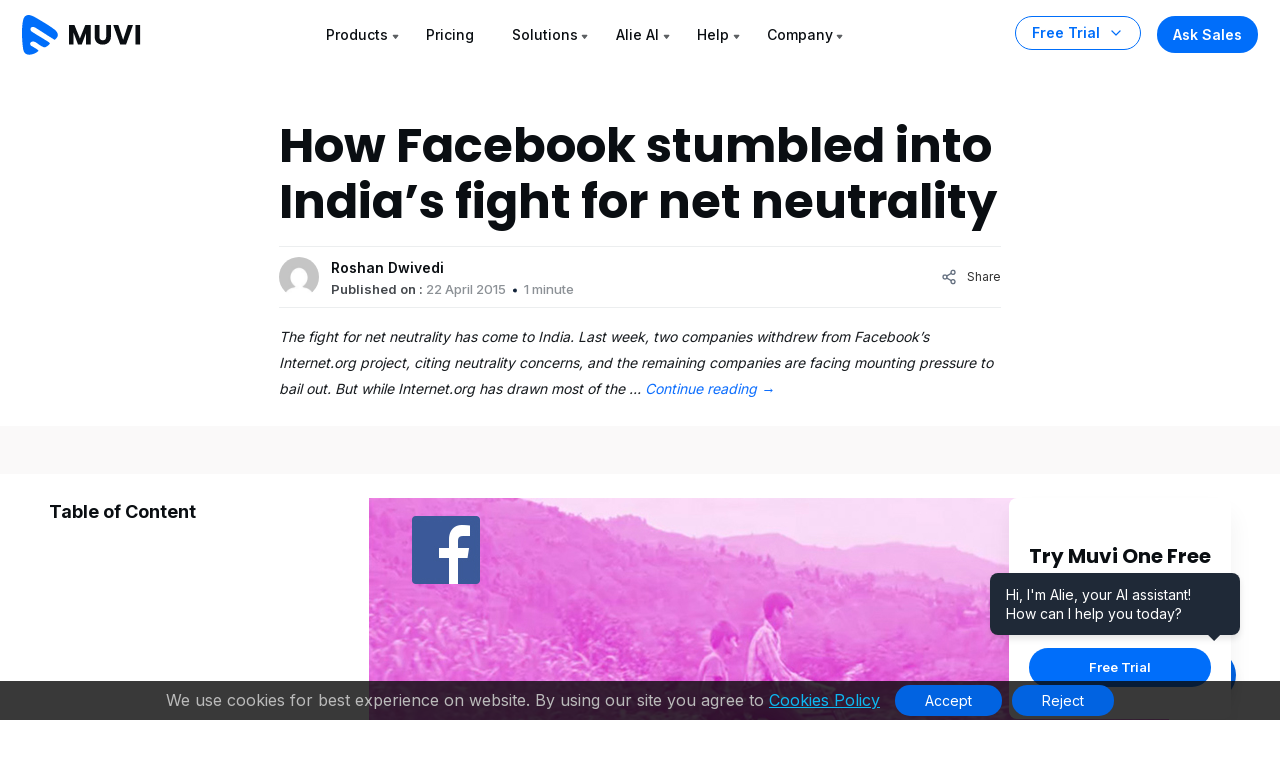

--- FILE ---
content_type: text/html; charset=UTF-8
request_url: https://www.muvi.com/industry-updates/how-facebook-stumbled-into-indias-fight-for-net-neutrality/
body_size: 40798
content:
<!DOCTYPE html><html lang="en-US"><head><meta http-equiv="Cache-Control" content="no-cache, no-store, must-revalidate"><meta http-equiv="Pragma" content="no-cache"><meta http-equiv="Expires" content="0"><meta http-equiv="X-UA-Compatible" content="IE=edge"><meta charset="UTF-8" /><meta name="author" content="Muvi"><meta name="viewport" content="width=device-width, initial-scale=1"><meta name="msvalidate.01" content="12F48210ACFB9126A8D69AA7D8089200" /><meta name='yandex-verification' content='59c4d19451b53dcf' /><meta name="p:domain_verify" content="eed23dec8ecb0a1fbf8fe3ac72eb27b4"/><meta name="google-site-verification" content="99EzSUeJp3-Kwt26Jdeyf-R4CKBGnYXMl7KMLvQf3oY" /><meta name="zoom-domain-verification" content="ZOOM_verify_79de60a8e20149e18be3130049a91fd6"> <!--prefetch image added on 19-04-2023--><link rel="preload" as="image" href="https://www.muvi.com/wp-content/themes/muvi-child/assets/images/banner-poster.webp"><link rel="preload" as="font" type="font/woff2" crossorigin><link rel="preconnect" href="https://fonts.gstatic.com" crossorigin><link rel="preconnect" href="https://fonts.googleapis.com"> <!--added preload image for muvi one page 1000+ Enterprise-grade features section --> <!--<link rel="preload" as="image" href="https://www.muvi.com/one/wp-content/uploads/sites/17/2024/05/platform-1.webp"><link rel="preload" as="image" href="https://www.muvi.com/one/wp-content/uploads/sites/17/2024/05/cms-2.webp"><link rel="preload" as="image" href="https://www.muvi.com/one/wp-content/uploads/sites/17/2024/05/monetization-2.webp"><link rel="preload" as="image" href="https://www.muvi.com/one/wp-content/uploads/sites/17/2024/05/security-2.webp"> --> <!--<link rel="preload" as="image" href="https://www.muvi.com/wp-content/uploads/2024/04/Muvi-One.webp" /><link rel="preload" as="image" href="https://www.muvi.com/wp-content/uploads/2024/04/Muvi-live.webp" /><link rel="preload" as="image" href="https://www.muvi.com/wp-content/uploads/2024/04/paywall-e1713438218681.webp" /><link rel="preload" as="image" href="https://www.muvi.com/wp-content/uploads/2024/04/playout.webp"/> --> <!--prefetch image added on 19-04-2023--> <!-- Bootstrap CSS --> <!-- Bootstrap CSS --> <!-- Slick CSS --> <!-- Video CSS --> <!-- Main CSS --><link media="all" href="https://www.muvi.com/wp-content/cache/autoptimize/1/css/autoptimize_cd71498dcbcce90f2257c2f06e415714.css" rel="stylesheet" /><title> How Facebook stumbled into India&#039;s fight for net neutrality - Muvi One</title><link rel="profile" href="https://gmpg.org/xfn/11" /><link rel="pingback" href="https://www.muvi.com/xmlrpc.php"><meta name='robots' content='index, follow, max-image-preview:large, max-snippet:-1, max-video-preview:-1' /> <!-- This site is optimized with the Yoast SEO Premium plugin v25.9 (Yoast SEO v25.9) - https://yoast.com/wordpress/plugins/seo/ --><meta name="description" content="The fight for net neutrality has come to India. Last week, two companies withdrew from Facebook&#039;s Internet.org project, citing neutrality concerns, and the remaining companies are facing mounting pressure to bail out." /><link rel="canonical" href="https://www.muvi.com/industry-updates/how-facebook-stumbled-into-indias-fight-for-net-neutrality/" /><meta property="og:locale" content="en_US" /><meta property="og:type" content="article" /><meta property="og:title" content="How Facebook stumbled into India&#039;s fight for net neutrality" /><meta property="og:description" content="The fight for net neutrality has come to India. Last week, two companies withdrew from Facebook&#039;s Internet.org project, citing neutrality concerns, and the remaining companies are facing mounting pressure to bail out." /><meta property="og:url" content="https://www.muvi.com/industry-updates/how-facebook-stumbled-into-indias-fight-for-net-neutrality/" /><meta property="og:site_name" content="Muvi" /><meta property="article:publisher" content="https://www.facebook.com/muvidotcom" /><meta property="article:published_time" content="2015-04-22T12:44:39+00:00" /><meta property="og:image" content="https://www.muvi.com/wp-content/uploads/2015/04/Airtel_Kenya_Internet-org_YourStory_Africa.jpg" /><meta name="author" content="Roshan Dwivedi" /><meta name="twitter:card" content="summary_large_image" /><meta name="twitter:creator" content="@muvi" /><meta name="twitter:site" content="@muvi" /><meta name="twitter:label1" content="Written by" /><meta name="twitter:data1" content="Roshan Dwivedi" /><meta name="twitter:label2" content="Est. reading time" /><meta name="twitter:data2" content="1 minute" /> <script type="application/ld+json" class="yoast-schema-graph">{"@context":"https://schema.org","@graph":[{"@type":"Article","@id":"https://www.muvi.com/industry-updates/how-facebook-stumbled-into-indias-fight-for-net-neutrality/#article","isPartOf":{"@id":"https://www.muvi.com/industry-updates/how-facebook-stumbled-into-indias-fight-for-net-neutrality/"},"author":{"name":"Roshan Dwivedi","@id":"https://www.muvi.com/#/schema/person/6c7ecdfc9d07cb20dd6c224ed90bb2b5"},"headline":"How Facebook stumbled into India&#8217;s fight for net neutrality","datePublished":"2015-04-22T12:44:39+00:00","mainEntityOfPage":{"@id":"https://www.muvi.com/industry-updates/how-facebook-stumbled-into-indias-fight-for-net-neutrality/"},"wordCount":194,"commentCount":0,"publisher":{"@id":"https://www.muvi.com/#organization"},"image":{"@id":"https://www.muvi.com/industry-updates/how-facebook-stumbled-into-indias-fight-for-net-neutrality/#primaryimage"},"thumbnailUrl":"https://www.muvi.com/wp-content/uploads/2015/04/Airtel_Kenya_Internet-org_YourStory_Africa.jpg","keywords":["internet","trai","net neutrality","facebook"],"articleSection":["Industry Updates"],"inLanguage":"en-US","potentialAction":[{"@type":"CommentAction","name":"Comment","target":["https://www.muvi.com/industry-updates/how-facebook-stumbled-into-indias-fight-for-net-neutrality/#respond"]}]},{"@type":"WebPage","@id":"https://www.muvi.com/industry-updates/how-facebook-stumbled-into-indias-fight-for-net-neutrality/","url":"https://www.muvi.com/industry-updates/how-facebook-stumbled-into-indias-fight-for-net-neutrality/","name":"How Facebook stumbled into India's fight for net neutrality - Muvi One","isPartOf":{"@id":"https://www.muvi.com/#website"},"primaryImageOfPage":{"@id":"https://www.muvi.com/industry-updates/how-facebook-stumbled-into-indias-fight-for-net-neutrality/#primaryimage"},"image":{"@id":"https://www.muvi.com/industry-updates/how-facebook-stumbled-into-indias-fight-for-net-neutrality/#primaryimage"},"thumbnailUrl":"https://www.muvi.com/wp-content/uploads/2015/04/Airtel_Kenya_Internet-org_YourStory_Africa.jpg","datePublished":"2015-04-22T12:44:39+00:00","description":"The fight for net neutrality has come to India. Last week, two companies withdrew from Facebook's Internet.org project, citing neutrality concerns, and the remaining companies are facing mounting pressure to bail out.","breadcrumb":{"@id":"https://www.muvi.com/industry-updates/how-facebook-stumbled-into-indias-fight-for-net-neutrality/#breadcrumb"},"inLanguage":"en-US","potentialAction":[{"@type":"ReadAction","target":["https://www.muvi.com/industry-updates/how-facebook-stumbled-into-indias-fight-for-net-neutrality/"]}]},{"@type":"ImageObject","inLanguage":"en-US","@id":"https://www.muvi.com/industry-updates/how-facebook-stumbled-into-indias-fight-for-net-neutrality/#primaryimage","url":"https://www.muvi.com/wp-content/uploads/2015/04/Airtel_Kenya_Internet-org_YourStory_Africa.jpg","contentUrl":"https://www.muvi.com/wp-content/uploads/2015/04/Airtel_Kenya_Internet-org_YourStory_Africa.jpg"},{"@type":"BreadcrumbList","@id":"https://www.muvi.com/industry-updates/how-facebook-stumbled-into-indias-fight-for-net-neutrality/#breadcrumb","itemListElement":[{"@type":"ListItem","position":1,"name":"Home","item":"https://www.muvi.com/"},{"@type":"ListItem","position":2,"name":"blogs","item":"https://www.muvi.com/blogs/"},{"@type":"ListItem","position":3,"name":"How Facebook stumbled into India&#8217;s fight for net neutrality"}]},{"@type":"WebSite","@id":"https://www.muvi.com/#website","url":"https://www.muvi.com/","name":"Muvi One","description":"Launch White Label OTT Video Streaming Platform - Video on Demand (VOD) Platform instantly using Muvi. Get Live Streaming Service, VOD Website, OTT TV Everywhere instantly.","publisher":{"@id":"https://www.muvi.com/#organization"},"potentialAction":[{"@type":"SearchAction","target":{"@type":"EntryPoint","urlTemplate":"https://www.muvi.com/?s={search_term_string}"},"query-input":{"@type":"PropertyValueSpecification","valueRequired":true,"valueName":"search_term_string"}}],"inLanguage":"en-US"},{"@type":"Organization","@id":"https://www.muvi.com/#organization","name":"Muvi","url":"https://www.muvi.com/","logo":{"@type":"ImageObject","inLanguage":"en-US","@id":"https://www.muvi.com/#/schema/logo/image/","url":"https://www.muvi.com/wp-content/uploads/2018/11/wordpress-websitelogo.png","contentUrl":"https://www.muvi.com/wp-content/uploads/2018/11/wordpress-websitelogo.png","width":120,"height":38,"caption":"Muvi"},"image":{"@id":"https://www.muvi.com/#/schema/logo/image/"},"sameAs":["https://www.facebook.com/muvidotcom","https://x.com/muvi"]},{"@type":"Person","@id":"https://www.muvi.com/#/schema/person/6c7ecdfc9d07cb20dd6c224ed90bb2b5","name":"Roshan Dwivedi","image":{"@type":"ImageObject","inLanguage":"en-US","@id":"https://www.muvi.com/#/schema/person/image/","url":"https://secure.gravatar.com/avatar/c913ed89efa4a6626586a369ce99a31d798b5809b72f4da5a6f7dd32570b6986?s=96&d=mm&r=g","contentUrl":"https://secure.gravatar.com/avatar/c913ed89efa4a6626586a369ce99a31d798b5809b72f4da5a6f7dd32570b6986?s=96&d=mm&r=g","caption":"Roshan Dwivedi"}}]}</script> <!-- / Yoast SEO Premium plugin. --><link rel='stylesheet'  href='https://www.muvi.com/wp-includes/css/dashicons.min.css' type='text/css' media='all' /> <!-- Schema optimized by Schema Pro --><script type="application/ld+json">{"@context":"https://schema.org","@type":"VideoObject","name":"How Facebook stumbled into India's fight for net neutrality","description":"The fight for net neutrality has come to India. Last week, two companies withdrew from Facebook's Internet.org project, citing neutrality concerns, and the remaining companies are facing mounting pressure to bail out. But while Internet.org has drawn most of the headlines in the US, it's just one part of a much larger struggle in India, and one that could have serious consequences for the developing world at large.\n\nThe most recent outcry started not with Facebook, but with the Telecom Regulatory Authority of India (also known as TRAI). On March 30th, TRAI issued a white paper on internet regulation and asked for reactions from the public. The call for responses is part of the process for new telecom rules in India, akin to the FCC's calls for comment, but this paper seemed designed to scare people off, stretching over 118 pages with confusing language and ominous suggestions for how telecoms might tame the web. The backlash was immediate. The TRAI paper is suggesting that each and every one of [the apps on your phone] needs to get a license to be used in India.","publisher":{"@type":"Organization","name":"Muvi One","logo":{"@type":"ImageObject","url":"https://www.muvi.com/wp-content/uploads/2023/05/muvi_studio_logo_1.png","width":120,"height":38}},"uploadDate":"2015-04-22T12:44:39","duration":null,"expires":null}</script><!-- / Schema optimized by Schema Pro --><!-- Schema optimized by Schema Pro --><script type="application/ld+json">{"@context":"https://schema.org","@type":"HowTo","name":"How Facebook stumbled into India's fight for net neutrality","description":"The fight for net neutrality has come to India. Last week, two companies withdrew from Facebook's Internet.org project, citing neutrality concerns, and the remaining companies are facing mounting pressure to bail out. But while Internet.org has drawn most of the headlines in the US, it's just one part of a much larger struggle in India, and one that could have serious consequences for the developing world at large.\n\nThe most recent outcry started not with Facebook, but with the Telecom Regulatory Authority of India (also known as TRAI). On March 30th, TRAI issued a white paper on internet regulation and asked for reactions from the public. The call for responses is part of the process for new telecom rules in India, akin to the FCC's calls for comment, but this paper seemed designed to scare people off, stretching over 118 pages with confusing language and ominous suggestions for how telecoms might tame the web. The backlash was immediate. The TRAI paper is suggesting that each and every one of [the apps on your phone] needs to get a license to be used in India.","totalTime":null}</script><!-- / Schema optimized by Schema Pro --><!-- Schema optimized by Schema Pro --><script type="application/ld+json">[]</script><!-- / Schema optimized by Schema Pro --><!-- breadcrumb Schema optimized by Schema Pro --><script type="application/ld+json">{"@context":"https:\/\/schema.org","@type":"BreadcrumbList","itemListElement":[{"@type":"ListItem","position":1,"item":{"@id":"https:\/\/www.muvi.com\/","name":"Home"}},{"@type":"ListItem","position":2,"item":{"@id":"https:\/\/www.muvi.com\/industry-updates\/how-facebook-stumbled-into-indias-fight-for-net-neutrality\/","name":"How Facebook stumbled into India&#8217;s fight for net neutrality"}}]}</script><!-- / breadcrumb Schema optimized by Schema Pro --><link rel="icon" href="https://www.muvi.com/wp-content/uploads/2025/02/favicon-2.png" sizes="32x32" /><link rel="icon" href="https://www.muvi.com/wp-content/uploads/2025/02/favicon-2.png" sizes="192x192" /><link rel="apple-touch-icon" href="https://www.muvi.com/wp-content/uploads/2025/02/favicon-2.png" /><meta name="msapplication-TileImage" content="https://www.muvi.com/wp-content/uploads/2025/02/favicon-2.png" /> <!-- Google Tag Manager --> <!-- End Google Tag Manager --> <!--Bing Add testing section start--> <!--Consent cookie ms clarity--> <!--Consent cookie ms clarity--> <!--Bing Add testing section end--> <!--Microsoft clarity script--> <!--Microsoft clarity script--> <script src="https://www.muvi.com/wp-content/cache/autoptimize/1/js/autoptimize_3f543b19b5ce38182937c6d1344d2c9d.js"></script></head><body class="body-space-big"> <script>var CMS_DOMAIN='https://cms.muvi.com';var TEMPLATE_URL='https://www.muvi.com/wp-content/themes/muvi';var REMOTE_ADDR='64.252.67.8';var HOME_URL='https://www.muvi.com';var CDN_STATIC='https://www.muvi.com/wp-content/themes';var PRODUCT_NAME='MUVI ONE';var SITE_ID_PRINT='1';var ADMIN_AJAX_URL='https://www.muvi.com/wp-admin/admin-ajax.php';</script> <nav class="navbar navbar-expand-lg mu-nav    " style="background:"><div class="container-fluid max d-block"><div class="row align-items-center justify-content-between responive-wrap"> <!-- Logo Area --><div class="col-auto"> <a class="navbar-brand" href="https://www.muvi.com"> <svg xmlns="http://www.w3.org/2000/svg" width="119" height="40" viewBox="0 0 119 40" fill="none"> <g clip-path="url(#clip0_6440_7650)"> <path d="M5.44052 0.137831C8.57517 -0.698069 13.5062 2.48123 16.014 3.94407C21.8654 7.49662 27.0098 10.2891 32.5081 14.5183C35.0457 16.6329 37.6543 19.9452 34.1997 23.3997C32.7371 24.8625 32.9161 25.0814 31.6621 24.2457C27.4329 21.7079 18.6417 15.936 14.2532 13.2194C12.5813 12.1745 10.5152 11.1348 8.82379 12.8265C7.55497 15.787 9.90372 16.6479 11.7846 17.9017C15.5461 20.4095 19.0188 22.1609 22.7806 24.6683C23.6263 25.2322 27.8558 27.4299 27.8558 28.4748C28.0648 29.1018 25.7361 30.8034 25.3181 31.0123C24.2733 31.6393 23.2994 32.7041 21.9346 32.2811C19.0217 31.3782 15.8708 28.6688 13.5719 27.2061C11.5611 25.9264 9.34255 26.7831 8.91959 27.2061C7.22786 28.8978 8.68566 30.3554 8.91959 30.5893C9.22055 30.8903 16.6454 34.8286 16.4365 35.6646C16.4365 36.2914 14.317 37.5701 13.899 37.7792C12.2272 38.824 11.1275 39.053 9.24676 39.4708C4.64917 40.5158 1.8379 38.3663 1.21098 34.3957C-0.0429093 26.8728 -0.375377 16.3539 0.46054 8.8309C1.08746 5.48725 1.26093 0.973731 5.44052 0.137831Z" fill="#006EFA"/> <path d="M68.8276 10.0874V29.4529H64.1104V17.8391L59.7794 29.4529H55.9725L51.6138 17.8115V29.4529H46.8966V10.0874H52.469L57.9035 23.4943L63.2828 10.0874H68.8276Z" fill="#0A0E12"/> <path d="M77.4063 10.0874V21.6736C77.4063 22.8322 77.6911 23.7242 78.2614 24.3495C78.8311 24.9748 79.6683 25.2874 80.7718 25.2874C81.8752 25.2874 82.7207 24.9748 83.3097 24.3495C83.898 23.7242 84.1925 22.8322 84.1925 21.6736V10.0874H88.9097V21.646C88.9097 23.3748 88.5414 24.8368 87.8063 26.0322C87.0704 27.2277 86.0773 28.1288 84.8269 28.7357C83.5945 29.3426 82.2152 29.646 80.689 29.646C79.1621 29.646 77.7925 29.3518 76.5787 28.7633C75.3828 28.1564 74.4359 27.2553 73.7373 26.0598C73.038 24.846 72.689 23.3748 72.689 21.646V10.0874H77.4063Z" fill="#0A0E12"/> <path d="M110.953 10.0874L104.084 29.4529H98.1807L91.3118 10.0874H96.3325L101.132 24.7081L105.96 10.0874H110.953Z" fill="#0A0E12"/> <path d="M118.194 10.0874V29.4529H113.477V10.0874H118.194Z" fill="#0A0E12"/> </g> <defs> <clipPath id="clip0_6440_7650"> <rect width="118.621" height="40" fill="white"/> </clipPath> </defs> </svg> </a></div> <!-- Logo Area --> <!-- Menus Area --><div class="col-auto"> <button class="navbar-toggler" type="button" data-bs-toggle="collapse" data-bs-target="#navbarNav" aria-controls="navbarNav" aria-expanded="false" aria-label="Toggle navigation"> <span></span> <span></span> <span></span> </button> <!-- Only Mobile Button --> <a href="https://www.muvi.com/try-muvi-products/" class="btn-trial d-lg-none fixed-button ">Free Trial</a> <!-- Only Mobile Button --><div class="collapse navbar-collapse" id="navbarNav"><ul class="navbar-nav position-relative"><li  class="nav-item has-child dropdown dropdown-mega"> <a class="nav-link dropdown-toggle" href="#" data-bs-toggle="dropdown">Products</a> <!--25-11-2023--Added for new condition muvi network menu start--><ul class="dropdown-menu mega-menu mega-menu-home"> <!--25-11-2023--Added for new condition muvi network menu start--><li class="mega-menu-items"><ul class="mega-menu-content"><div class="row gx-0 justify-content-between"> <!--Product menu section start--><div class="width-70"><div class="row gx-0 menu-box"><div class="col-12 d-lg-none"><h3 class="dropdown-title"><div class="svg"> <svg width="16" height="25" viewBox="0 0 16 25" fill="none" xmlns="http://www.w3.org/2000/svg"> <g clip-path="url(#clip0_4457_6095)"> <path d="M-0.353554 12.1464C-0.548817 12.3417 -0.548817 12.6583 -0.353554 12.8536L2.82843 16.0355C3.02369 16.2308 3.34027 16.2308 3.53553 16.0355C3.7308 15.8403 3.7308 15.5237 3.53553 15.3284L0.707107 12.5L3.53553 9.67157C3.7308 9.47631 3.7308 9.15973 3.53553 8.96447C3.34027 8.7692 3.02369 8.7692 2.82843 8.96447L-0.353554 12.1464ZM16 12L0 12V13L16 13V12Z" fill="#334253"/> </g> <defs> <clipPath id="clip0_4457_6095"> <rect width="16" height="24" fill="white" transform="translate(16 24.5) rotate(-180)"/> </clipPath> </defs> </svg></div> Products</h3></div><div class="col-md-4"> <a href="/one/"><div class="product-menu-item "> <svg xmlns="http://www.w3.org/2000/svg" width="52" height="30" viewBox="0 0 52 30" fill="none"> <path d="M2.7385 0.0693775C4.31636 -0.351376 6.79838 1.24894 8.06068 1.98526C11.006 3.77345 13.5955 5.17905 16.3631 7.30781C17.6403 8.37223 18.9534 10.0395 17.2145 11.7783C16.4783 12.5146 16.5684 12.6248 15.9372 12.2041C13.8084 10.9267 9.38336 8.02143 7.17441 6.65403C6.33284 6.12806 5.29288 5.60476 4.44147 6.45623C3.80281 7.9464 4.98507 8.37974 5.93178 9.01089C7.82521 10.2732 9.5732 11.1547 11.4667 12.4169C11.8923 12.7007 14.0213 13.8069 14.0213 14.3329C14.1265 14.6485 12.9544 15.505 12.7439 15.6101C12.218 15.9257 11.7279 16.4617 11.0408 16.2488C9.57463 15.7943 7.98858 14.4305 6.83146 13.6943C5.81932 13.0501 4.7026 13.4814 4.48971 13.6943C3.63817 14.5458 4.37195 15.2795 4.48971 15.3972C4.6412 15.5487 8.37855 17.5311 8.27337 17.9519C8.27337 18.2674 7.20649 18.911 6.99607 19.0163C6.15462 19.5422 5.60106 19.6574 4.65437 19.8678C2.34017 20.3937 0.925112 19.3118 0.609549 17.3132C-0.0215985 13.5265 -0.188947 8.23179 0.231814 4.44504C0.547378 2.76203 0.634693 0.490131 2.7385 0.0693775Z" fill="#006EFA"></path> <path d="M28.6182 14.9919C27.7018 14.9919 26.8594 14.779 26.091 14.3531C25.332 13.9273 24.7256 13.3349 24.272 12.5758C23.8277 11.8074 23.6055 10.9465 23.6055 9.99306C23.6055 9.03958 23.8277 8.1833 24.272 7.42422C24.7256 6.66514 25.332 6.07269 26.091 5.64686C26.8594 5.22104 27.7018 5.00813 28.6182 5.00813C29.5347 5.00813 30.3724 5.22104 31.1315 5.64686C31.8999 6.07269 32.5016 6.66514 32.9366 7.42422C33.381 8.1833 33.6032 9.03958 33.6032 9.99306C33.6032 10.9465 33.381 11.8074 32.9366 12.5758C32.4923 13.3349 31.8906 13.9273 31.1315 14.3531C30.3724 14.779 29.5347 14.9919 28.6182 14.9919ZM28.6182 12.8257C29.3958 12.8257 30.016 12.5665 30.4789 12.0481C30.951 11.5297 31.1871 10.8447 31.1871 9.99306C31.1871 9.13215 30.951 8.44713 30.4789 7.93799C30.016 7.41959 29.3958 7.16039 28.6182 7.16039C27.8314 7.16039 27.2019 7.41496 26.7298 7.9241C26.2669 8.43324 26.0355 9.12289 26.0355 9.99306C26.0355 10.854 26.2669 11.5436 26.7298 12.062C27.2019 12.5712 27.8314 12.8257 28.6182 12.8257Z" fill="#0A0E12"></path> <path d="M43.922 14.8947H41.5476L37.5763 8.88221V14.8947H35.2018V5.14698H37.5763L41.5476 11.1872V5.14698H43.922V14.8947Z" fill="#0A0E12"></path> <path d="M48.2953 7.04931V9.02107H51.4751V10.854H48.2953V12.9923H51.8917V14.8947H45.9209V5.14698H51.8917V7.04931H48.2953Z" fill="#0A0E12"></path> </svg><p>Build Streaming Platforms like Netflix, Udemy or Audible</p></div> </a></div><div class="col-md-4"> <a href="/live/"><div class="product-menu-item "> <svg xmlns="http://www.w3.org/2000/svg" width="52" height="30" viewBox="0 0 52 30" fill="none"> <path d="M2.7385 0.0693775C4.31635 -0.351376 6.79838 1.24894 8.06068 1.98526C11.006 3.77345 13.5955 5.17905 16.3631 7.30781C17.6403 8.37222 18.9534 10.0395 17.2145 11.7783C16.4783 12.5146 16.5684 12.6248 15.9372 12.2041C13.8084 10.9267 9.38336 8.02143 7.17441 6.65403C6.33284 6.12806 5.29288 5.60476 4.44147 6.45623C3.80281 7.9464 4.98507 8.37974 5.93178 9.01089C7.82521 10.2732 9.5732 11.1547 11.4667 12.4169C11.8923 12.7007 14.0213 13.8069 14.0213 14.3329C14.1265 14.6485 12.9544 15.505 12.7439 15.6101C12.218 15.9257 11.7278 16.4617 11.0408 16.2488C9.57463 15.7943 7.98858 14.4305 6.83146 13.6943C5.81932 13.0501 4.7026 13.4814 4.48971 13.6943C3.63817 14.5458 4.37195 15.2795 4.48971 15.3972C4.6412 15.5487 8.37855 17.5311 8.27337 17.9519C8.27337 18.2674 7.20649 18.911 6.99607 19.0163C6.15462 19.5422 5.60106 19.6574 4.65437 19.8678C2.34017 20.3937 0.925111 19.3118 0.609548 17.3132C-0.0215985 13.5265 -0.188947 8.23179 0.231814 4.44504C0.547378 2.76203 0.634693 0.490131 2.7385 0.0693775Z" fill="#006EFA"></path> <path d="M25.98 13.0409H29.0904V14.8738H23.6055V5.12615H25.98V13.0409Z" fill="#0A0E12"></path> <path d="M32.8751 5.12615V14.8738H30.5006V5.12615H32.8751Z" fill="#0A0E12"></path> <path d="M44.0241 5.12615L40.5666 14.8738H37.5951L34.1376 5.12615H36.6647L39.0808 12.4855L41.5108 5.12615H44.0241Z" fill="#0A0E12"></path> <path d="M47.6686 7.02848V9.00023H50.8484V10.8331H47.6686V12.9715H51.265V14.8738H45.2942V5.12615H51.265V7.02848H47.6686Z" fill="#0A0E12"></path> </svg><p>Live stream events, shows, tournaments on any device</p></div> </a></div><div class="col-md-4"> <a href="/flex/"><div class="product-menu-item "> <svg xmlns="http://www.w3.org/2000/svg" width="55" height="30" viewBox="0 0 55 30" fill="none"> <path d="M2.7385 0.0693775C4.31635 -0.351376 6.79838 1.24894 8.06068 1.98526C11.006 3.77345 13.5955 5.17905 16.3631 7.30781C17.6403 8.37222 18.9534 10.0395 17.2145 11.7783C16.4783 12.5146 16.5684 12.6248 15.9372 12.2041C13.8084 10.9267 9.38336 8.02143 7.17441 6.65403C6.33284 6.12806 5.29288 5.60476 4.44147 6.45623C3.80281 7.9464 4.98507 8.37974 5.93178 9.01089C7.82521 10.2732 9.5732 11.1547 11.4667 12.4169C11.8923 12.7007 14.0213 13.8069 14.0213 14.3329C14.1265 14.6485 12.9544 15.505 12.7439 15.6101C12.218 15.9257 11.7278 16.4617 11.0408 16.2488C9.57463 15.7943 7.98858 14.4305 6.83146 13.6943C5.81932 13.0501 4.7026 13.4814 4.48971 13.6943C3.63817 14.5458 4.37195 15.2795 4.48971 15.3972C4.6412 15.5487 8.37855 17.5311 8.27337 17.9519C8.27337 18.2674 7.20649 18.911 6.99607 19.0163C6.15462 19.5422 5.60106 19.6574 4.65437 19.8678C2.34017 20.3937 0.925111 19.3118 0.609548 17.3132C-0.0215985 13.5265 -0.188947 8.23179 0.231814 4.44504C0.547378 2.76203 0.634693 0.490131 2.7385 0.0693775Z" fill="#006EFA"></path> <path d="M29.9512 5.12615V7.02848H25.98V9.08355H28.9515V10.9303H25.98V14.8738H23.6055V5.12615H29.9512Z" fill="#0A0E12"></path> <path d="M33.8514 13.0409H36.9617V14.8738H31.4769V5.12615H33.8514V13.0409Z" fill="#0A0E12"></path> <path d="M40.7464 7.02848V9.00024H43.9262V10.8331H40.7464V12.9715H44.3428V14.8738H38.372V5.12615H44.3428V7.02848H40.7464Z" fill="#0A0E12"></path> <path d="M52.1328 14.8738L50.1472 11.8884L48.3976 14.8738H45.7038L48.8281 9.91669L45.6344 5.12615H48.3976L50.3555 8.0699L52.0773 5.12615H54.7711L51.6746 10.0417L54.8961 14.8738H52.1328Z" fill="#0A0E12"></path> </svg><p>Host, publish, manage video, and audio files in one place</p></div> </a></div><div class="col-md-4"> <a href="/playout/"><div class="product-menu-item "> <svg xmlns="http://www.w3.org/2000/svg" width="88" height="30" viewBox="0 0 88 30" fill="none"> <path d="M2.7385 0.0693775C4.31635 -0.351376 6.79838 1.24894 8.06068 1.98526C11.006 3.77345 13.5955 5.17905 16.3631 7.30781C17.6403 8.37222 18.9534 10.0395 17.2145 11.7783C16.4783 12.5146 16.5684 12.6248 15.9372 12.2041C13.8084 10.9267 9.38336 8.02143 7.17441 6.65403C6.33284 6.12806 5.29288 5.60476 4.44147 6.45623C3.80281 7.9464 4.98507 8.37974 5.93178 9.01089C7.82521 10.2732 9.5732 11.1547 11.4667 12.4169C11.8923 12.7007 14.0213 13.8069 14.0213 14.3329C14.1265 14.6485 12.9544 15.505 12.7439 15.6101C12.218 15.9257 11.7278 16.4617 11.0408 16.2488C9.57463 15.7943 7.98858 14.4305 6.83146 13.6943C5.81932 13.0501 4.7026 13.4814 4.48971 13.6943C3.63817 14.5458 4.37195 15.2795 4.48971 15.3972C4.6412 15.5487 8.37855 17.5311 8.27337 17.9519C8.27337 18.2674 7.20649 18.911 6.99607 19.0163C6.15462 19.5422 5.60106 19.6574 4.65437 19.8678C2.34017 20.3937 0.925111 19.3118 0.609548 17.3132C-0.0215985 13.5265 -0.188947 8.23179 0.231814 4.44504C0.547378 2.76203 0.634693 0.490131 2.7385 0.0693775Z" fill="#006EFA"></path> <path d="M31.0343 8.28513C31.0343 8.84981 30.9047 9.3682 30.6455 9.84031C30.3863 10.3032 29.9883 10.6781 29.4514 10.965C28.9144 11.252 28.2479 11.3955 27.4518 11.3955H25.98V14.8947H23.6055V5.14698H27.4518C28.2294 5.14698 28.8867 5.28121 29.4236 5.54966C29.9605 5.81812 30.3632 6.1884 30.6316 6.66051C30.9001 7.13262 31.0343 7.67416 31.0343 8.28513ZM27.2713 9.50706C27.7249 9.50706 28.0628 9.4006 28.285 9.18769C28.5071 8.97478 28.6182 8.67392 28.6182 8.28513C28.6182 7.89633 28.5071 7.59547 28.285 7.38256C28.0628 7.16965 27.7249 7.06319 27.2713 7.06319H25.98V9.50706H27.2713Z" fill="#0A0E12"></path> <path d="M34.9226 13.0618H38.033V14.8947H32.5482V5.14698H34.9226V13.0618Z" fill="#0A0E12"></path> <path d="M45.5112 13.1729H41.8732L41.29 14.8947H38.8045L42.3314 5.14698H45.0808L48.6077 14.8947H46.0944L45.5112 13.1729ZM44.9003 11.34L43.6922 7.77136L42.4981 11.34H44.9003Z" fill="#0A0E12"></path> <path d="M58.318 5.14698L54.9438 11.6732V14.8947H52.5694V11.6732L49.1952 5.14698H51.889L53.7774 9.22935L55.652 5.14698H58.318Z" fill="#0A0E12"></path> <path d="M64.1624 14.9919C63.246 14.9919 62.4036 14.779 61.6353 14.3531C60.8762 13.9273 60.2698 13.3349 59.8162 12.5758C59.3719 11.8074 59.1497 10.9465 59.1497 9.99305C59.1497 9.03958 59.3719 8.1833 59.8162 7.42422C60.2698 6.66514 60.8762 6.07269 61.6353 5.64686C62.4036 5.22104 63.246 5.00812 64.1624 5.00812C65.0789 5.00812 65.9166 5.22104 66.6757 5.64686C67.4441 6.07269 68.0458 6.66514 68.4809 7.42422C68.9252 8.1833 69.1474 9.03958 69.1474 9.99305C69.1474 10.9465 68.9252 11.8074 68.4809 12.5758C68.0365 13.3349 67.4348 13.9273 66.6757 14.3531C65.9166 14.779 65.0789 14.9919 64.1624 14.9919ZM64.1624 12.8257C64.94 12.8257 65.5602 12.5665 66.0231 12.0481C66.4952 11.5297 66.7313 10.8447 66.7313 9.99305C66.7313 9.13215 66.4952 8.44712 66.0231 7.93798C65.5602 7.41959 64.94 7.16039 64.1624 7.16039C63.3756 7.16039 62.7461 7.41496 62.274 7.9241C61.8111 8.43324 61.5797 9.12289 61.5797 9.99305C61.5797 10.854 61.8111 11.5436 62.274 12.062C62.7461 12.5711 63.3756 12.8257 64.1624 12.8257Z" fill="#0A0E12"></path> <path d="M73.0788 5.14698V10.9789C73.0788 11.5621 73.2223 12.0111 73.5093 12.3258C73.7963 12.6406 74.2174 12.7979 74.7729 12.7979C75.3283 12.7979 75.7541 12.6406 76.0503 12.3258C76.3466 12.0111 76.4947 11.5621 76.4947 10.9789V5.14698H78.8691V10.965C78.8691 11.8352 78.684 12.5711 78.3137 13.1729C77.9434 13.7746 77.4435 14.2282 76.8141 14.5336C76.1938 14.8391 75.4996 14.9919 74.7312 14.9919C73.9629 14.9919 73.2732 14.8438 72.6623 14.5475C72.0606 14.242 71.5838 13.7885 71.232 13.1867C70.8803 12.5758 70.7044 11.8352 70.7044 10.965V5.14698H73.0788Z" fill="#0A0E12"></path> <path d="M87.8264 5.14698V7.04931H85.2437V14.8947H82.8693V7.04931H80.2865V5.14698H87.8264Z" fill="#0A0E12"></path> </svg><p>Cloud playout software for linear TV &amp; FAST channels</p></div> </a></div><div class="col-md-4"> <a href="/player/"><div class="product-menu-item "> <svg xmlns="http://www.w3.org/2000/svg" width="108" height="30" viewBox="0 0 108 30" fill="none"> <path d="M2.7385 0.0693775C4.31635 -0.351376 6.79838 1.24894 8.06068 1.98526C11.006 3.77345 13.5955 5.17905 16.3631 7.30781C17.6403 8.37222 18.9534 10.0395 17.2145 11.7783C16.4783 12.5146 16.5684 12.6248 15.9372 12.2041C13.8084 10.9267 9.38336 8.02143 7.17441 6.65403C6.33284 6.12806 5.29288 5.60476 4.44147 6.45623C3.80281 7.9464 4.98507 8.37974 5.93178 9.01089C7.82521 10.2732 9.5732 11.1547 11.4667 12.4169C11.8923 12.7007 14.0213 13.8069 14.0213 14.3329C14.1265 14.6485 12.9544 15.505 12.7439 15.6101C12.218 15.9257 11.7278 16.4617 11.0408 16.2488C9.57463 15.7943 7.98858 14.4305 6.83146 13.6943C5.81932 13.0501 4.7026 13.4814 4.48971 13.6943C3.63817 14.5458 4.37195 15.2795 4.48971 15.3972C4.6412 15.5487 8.37855 17.5311 8.27337 17.9519C8.27337 18.2674 7.20649 18.911 6.99607 19.0163C6.15462 19.5422 5.60106 19.6574 4.65437 19.8678C2.34017 20.3937 0.925111 19.3118 0.609548 17.3132C-0.0215985 13.5265 -0.188947 8.23179 0.231814 4.44504C0.547378 2.76203 0.634693 0.490131 2.7385 0.0693775Z" fill="#006EFA"></path> <path d="M31.0343 8.28513C31.0343 8.84981 30.9047 9.36821 30.6455 9.84032C30.3863 10.3032 29.9883 10.6781 29.4513 10.965C28.9144 11.252 28.2479 11.3955 27.4518 11.3955H25.9799V14.8947H23.6055V5.14698H27.4518C28.2294 5.14698 28.8867 5.28121 29.4236 5.54966C29.9605 5.81812 30.3632 6.1884 30.6316 6.66051C30.9001 7.13262 31.0343 7.67416 31.0343 8.28513ZM27.2713 9.50706C27.7249 9.50706 28.0628 9.40061 28.285 9.18769C28.5071 8.97478 28.6182 8.67393 28.6182 8.28513C28.6182 7.89633 28.5071 7.59548 28.285 7.38256C28.0628 7.16965 27.7249 7.0632 27.2713 7.0632H25.9799V9.50706H27.2713Z" fill="#0A0E12"></path> <path d="M34.9226 13.0618H38.033V14.8947H32.5482V5.14698H34.9226V13.0618Z" fill="#0A0E12"></path> <path d="M45.5112 13.1729H41.8732L41.29 14.8947H38.8045L42.3314 5.14698H45.0808L48.6077 14.8947H46.0944L45.5112 13.1729ZM44.9003 11.34L43.6922 7.77136L42.4981 11.34H44.9003Z" fill="#0A0E12"></path> <path d="M58.318 5.14698L54.9438 11.6732V14.8947H52.5694V11.6732L49.1952 5.14698H51.889L53.7774 9.22935L55.652 5.14698H58.318Z" fill="#0A0E12"></path> <path d="M61.9268 7.04931V9.02107H65.1066V10.854H61.9268V12.9923H65.5232V14.8947H59.5524V5.14698H65.5232V7.04931H61.9268Z" fill="#0A0E12"></path> <path d="M72.3135 14.8947L70.2862 11.215H69.7169V14.8947H67.3424V5.14698H71.3276C72.0959 5.14698 72.7486 5.28121 73.2855 5.54966C73.8316 5.81812 74.239 6.1884 74.5074 6.66051C74.7759 7.12337 74.9101 7.64176 74.9101 8.2157C74.9101 8.8637 74.725 9.44226 74.3547 9.9514C73.9936 10.4605 73.4567 10.8216 72.7439 11.0345L74.9934 14.8947H72.3135ZM69.7169 9.53483H71.1888C71.6238 9.53483 71.9478 9.42838 72.1607 9.21546C72.3829 9.00255 72.494 8.7017 72.494 8.3129C72.494 7.94262 72.3829 7.65102 72.1607 7.43811C71.9478 7.22519 71.6238 7.11874 71.1888 7.11874H69.7169V9.53483Z" fill="#0A0E12"></path> <path d="M83.4255 14.9919C82.7128 14.9919 82.074 14.8762 81.5093 14.6447C80.9446 14.4133 80.4911 14.0708 80.1485 13.6172C79.8153 13.1636 79.6394 12.6174 79.6209 11.9787H82.1481C82.1851 12.3397 82.3101 12.6174 82.523 12.8118C82.7359 12.997 83.0136 13.0895 83.3561 13.0895C83.7079 13.0895 83.9856 13.0109 84.1893 12.8535C84.3929 12.6869 84.4947 12.4601 84.4947 12.1731C84.4947 11.9324 84.4114 11.7334 84.2448 11.576C84.0874 11.4186 83.8884 11.289 83.6477 11.1872C83.4163 11.0854 83.083 10.9697 82.6479 10.8401C82.0185 10.6457 81.5047 10.4513 81.1066 10.2569C80.7086 10.0625 80.3661 9.77552 80.0791 9.39598C79.7921 9.01644 79.6487 8.52118 79.6487 7.91022C79.6487 7.00302 79.9773 6.29486 80.6345 5.78572C81.2918 5.26732 82.1481 5.00813 83.2034 5.00813C84.2772 5.00813 85.1427 5.26732 85.8 5.78572C86.4572 6.29486 86.809 7.00765 86.8553 7.9241H84.2865C84.2679 7.60936 84.1522 7.36405 83.9393 7.18817C83.7264 7.00302 83.4533 6.91045 83.1201 6.91045C82.8331 6.91045 82.6017 6.98914 82.4258 7.14651C82.2499 7.29462 82.162 7.51216 82.162 7.79913C82.162 8.11387 82.3101 8.35918 82.6063 8.53507C82.9025 8.71095 83.3654 8.90072 83.9949 9.10438C84.6243 9.31729 85.1335 9.52095 85.5223 9.71535C85.9203 9.90974 86.2628 10.1921 86.5498 10.5624C86.8368 10.9327 86.9803 11.4094 86.9803 11.9926C86.9803 12.548 86.8368 13.0525 86.5498 13.5061C86.2721 13.9597 85.8648 14.3207 85.3279 14.5892C84.791 14.8576 84.1569 14.9919 83.4255 14.9919Z" fill="#0A0E12"></path> <path d="M92.3711 5.14698C93.3987 5.14698 94.2966 5.35064 95.0649 5.75795C95.8333 6.16526 96.4257 6.7392 96.8423 7.47976C97.2681 8.21107 97.481 9.05809 97.481 10.0208C97.481 10.9743 97.2681 11.8213 96.8423 12.5619C96.4257 13.3025 95.8286 13.8764 95.051 14.2837C94.2827 14.691 93.3894 14.8947 92.3711 14.8947H88.7192V5.14698H92.3711ZM92.2184 12.8396C93.1163 12.8396 93.8152 12.5943 94.3151 12.1037C94.815 11.613 95.0649 10.9188 95.0649 10.0208C95.0649 9.12289 94.815 8.42398 94.3151 7.9241C93.8152 7.42422 93.1163 7.17428 92.2184 7.17428H91.0936V12.8396H92.2184Z" fill="#0A0E12"></path> <path d="M104.737 14.8947L101.46 10.5901V14.8947H99.0857V5.14698H101.46V9.42375L104.709 5.14698H107.5L103.723 9.92363L107.639 14.8947H104.737Z" fill="#0A0E12"></path> </svg><p>SDKs to deliver cutting-edge video, efficiently and on any device</p></div> </a></div><div class="col-md-4"> <a href="/tv/"><div class="product-menu-item "> <svg xmlns="http://www.w3.org/2000/svg" width="42" height="30" viewBox="0 0 42 30" fill="none"> <path d="M2.7385 0.0693775C4.31635 -0.351376 6.79838 1.24894 8.06068 1.98526C11.006 3.77345 13.5955 5.17905 16.3631 7.30781C17.6403 8.37222 18.9534 10.0395 17.2145 11.7783C16.4783 12.5146 16.5684 12.6248 15.9372 12.2041C13.8084 10.9267 9.38336 8.02143 7.17441 6.65403C6.33284 6.12806 5.29288 5.60476 4.44147 6.45623C3.80281 7.9464 4.98507 8.37974 5.93178 9.01089C7.82521 10.2732 9.5732 11.1547 11.4667 12.4169C11.8923 12.7007 14.0213 13.8069 14.0213 14.3329C14.1265 14.6485 12.9544 15.505 12.7439 15.6101C12.218 15.9257 11.7278 16.4617 11.0408 16.2488C9.57463 15.7943 7.98858 14.4305 6.83146 13.6943C5.81932 13.0501 4.7026 13.4814 4.48971 13.6943C3.63817 14.5458 4.37195 15.2795 4.48971 15.3972C4.6412 15.5487 8.37855 17.5311 8.27337 17.9519C8.27337 18.2674 7.20649 18.911 6.99607 19.0163C6.15462 19.5422 5.60106 19.6574 4.65437 19.8678C2.34017 20.3937 0.925111 19.3118 0.609548 17.3132C-0.0215985 13.5265 -0.188947 8.23179 0.231814 4.44504C0.547378 2.76203 0.634693 0.490131 2.7385 0.0693775Z" fill="#006EFA"></path> <path d="M31.1454 5.12615V7.02848H28.5627V14.8738H26.1883V7.02848H23.6055V5.12615H31.1454Z" fill="#0A0E12"></path> <path d="M41.7654 5.12615L38.3079 14.8738H35.3364L31.8789 5.12615H34.4061L36.8221 12.4855L39.2521 5.12615H41.7654Z" fill="#0A0E12"></path> </svg><p>Sell your individual videos online with pay-per-view instantly</p></div> </a></div><div class="col-md-4"> <a href="/truecomply/"><div class="product-menu-item "><div class="new-badge"> <svg width="120" height="21" viewBox="0 0 120 21" fill="none" xmlns="http://www.w3.org/2000/svg" class="mb-2"> <path d="M2.7385 0.569378C4.31635 0.148624 6.79838 1.74894 8.06068 2.48526C11.006 4.27345 13.5955 5.67905 16.3631 7.80781C17.6403 8.87222 18.9534 10.5395 17.2145 12.2783C16.4783 13.0146 16.5684 13.1248 15.9372 12.7041C13.8084 11.4267 9.38336 8.52143 7.17441 7.15403C6.33284 6.62806 5.29288 6.10476 4.44147 6.95623C3.80281 8.4464 4.98507 8.87974 5.93178 9.51089C7.82521 10.7732 9.5732 11.6547 11.4667 12.9169C11.8923 13.2007 14.0213 14.3069 14.0213 14.8329C14.1265 15.1485 12.9544 16.005 12.7439 16.1101C12.218 16.4257 11.7278 16.9617 11.0408 16.7488C9.57463 16.2943 7.98858 14.9305 6.83146 14.1943C5.81932 13.5501 4.7026 13.9814 4.48971 14.1943C3.63817 15.0458 4.37195 15.7795 4.48971 15.8972C4.6412 16.0487 8.37855 18.0311 8.27337 18.4519C8.27337 18.7674 7.20649 19.411 6.99607 19.5163C6.15462 20.0422 5.60106 20.1574 4.65437 20.3678C2.34017 20.8937 0.925111 19.8118 0.609548 17.8132C-0.0215985 14.0265 -0.188947 8.73179 0.231814 4.94504C0.547378 3.26203 0.634693 0.990131 2.7385 0.569378Z" fill="#006EFA"></path> <path d="M31.1454 5.64698V7.54931H28.5627V15.3947H26.1882V7.54931H23.6055V5.64698H31.1454Z" fill="#0A0E12"></path> <path d="M37.5858 15.3947L35.5585 11.715H34.9892V15.3947H32.6148V5.64698H36.6C37.3683 5.64698 38.0209 5.78121 38.5578 6.04966C39.104 6.31812 39.5113 6.6884 39.7798 7.16051C40.0482 7.62336 40.1824 8.14176 40.1824 8.7157C40.1824 9.36369 39.9973 9.94226 39.627 10.4514C39.266 10.9605 38.7291 11.3216 38.0163 11.5345L40.2658 15.3947H37.5858ZM34.9892 10.0348H36.4611C36.8962 10.0348 37.2202 9.92838 37.4331 9.71546C37.6553 9.50255 37.7663 9.20169 37.7663 8.8129C37.7663 8.44262 37.6553 8.15102 37.4331 7.93811C37.2202 7.72519 36.8962 7.61874 36.4611 7.61874H34.9892V10.0348Z" fill="#0A0E12"></path> <path d="M44.2835 5.64698V11.4789C44.2835 12.0621 44.4269 12.5111 44.7139 12.8258C45.0009 13.1406 45.4221 13.2979 45.9775 13.2979C46.5329 13.2979 46.9588 13.1406 47.255 12.8258C47.5512 12.5111 47.6993 12.0621 47.6993 11.4789V5.64698H50.0738V11.465C50.0738 12.3352 49.8886 13.0711 49.5183 13.6729C49.1481 14.2746 48.6482 14.7282 48.0187 15.0336C47.3985 15.3391 46.7042 15.4919 45.9358 15.4919C45.1675 15.4919 44.4779 15.3438 43.8669 15.0475C43.2652 14.7421 42.7884 14.2885 42.4367 13.6867C42.0849 13.0758 41.909 12.3352 41.909 11.465V5.64698H44.2835Z" fill="#0A0E12"></path> <path d="M54.3933 7.54931V9.52106H57.5731V11.354H54.3933V13.4923H57.9896V15.3947H52.0188V5.64698H57.9896V7.54931H54.3933Z" fill="#0A0E12"></path> <path d="M59.4062 10.5069C59.4062 9.54421 59.6145 8.68793 60.031 7.93811C60.4476 7.17903 61.0262 6.5912 61.7667 6.17463C62.5166 5.74881 63.3636 5.5359 64.3078 5.5359C65.4649 5.5359 66.4554 5.84138 67.2793 6.45235C68.1032 7.06331 68.654 7.89645 68.9317 8.95175H66.3212C66.1268 8.54444 65.8491 8.23433 65.4881 8.02142C65.1363 7.80851 64.7336 7.70205 64.28 7.70205C63.5487 7.70205 62.9563 7.95662 62.5027 8.46576C62.0491 8.9749 61.8223 9.65529 61.8223 10.5069C61.8223 11.3586 62.0491 12.039 62.5027 12.5481C62.9563 13.0573 63.5487 13.3118 64.28 13.3118C64.7336 13.3118 65.1363 13.2054 65.4881 12.9925C65.8491 12.7796 66.1268 12.4694 66.3212 12.0621H68.9317C68.654 13.1174 68.1032 13.9506 67.2793 14.5615C66.4554 15.1632 65.4649 15.4641 64.3078 15.4641C63.3636 15.4641 62.5166 15.2558 61.7667 14.8392C61.0262 14.4134 60.4476 13.8256 60.031 13.0758C59.6145 12.326 59.4062 11.4697 59.4062 10.5069Z" fill="#0A0E12"></path> <path d="M75.2735 15.4919C74.3571 15.4919 73.5147 15.279 72.7463 14.8531C71.9873 14.4273 71.3809 13.8349 70.9273 13.0758C70.483 12.3074 70.2608 11.4465 70.2608 10.4931C70.2608 9.53958 70.483 8.6833 70.9273 7.92422C71.3809 7.16514 71.9873 6.57269 72.7463 6.14686C73.5147 5.72104 74.3571 5.50813 75.2735 5.50813C76.19 5.50813 77.0277 5.72104 77.7868 6.14686C78.5552 6.57269 79.1569 7.16514 79.5919 7.92422C80.0363 8.6833 80.2585 9.53958 80.2585 10.4931C80.2585 11.4465 80.0363 12.3074 79.5919 13.0758C79.1476 13.8349 78.5459 14.4273 77.7868 14.8531C77.0277 15.279 76.19 15.4919 75.2735 15.4919ZM75.2735 13.3257C76.0511 13.3257 76.6713 13.0665 77.1342 12.5481C77.6063 12.0297 77.8424 11.3447 77.8424 10.4931C77.8424 9.63215 77.6063 8.94713 77.1342 8.43799C76.6713 7.91959 76.0511 7.66039 75.2735 7.66039C74.4867 7.66039 73.8572 7.91496 73.3851 8.4241C72.9222 8.93324 72.6908 9.62289 72.6908 10.4931C72.6908 11.354 72.9222 12.0436 73.3851 12.562C73.8572 13.0711 74.4867 13.3257 75.2735 13.3257Z" fill="#0A0E12"></path> <path d="M92.8962 5.64698V15.3947H90.5218V9.54883L88.3417 15.3947H86.4255L84.2316 9.53495V15.3947H81.8571V5.64698H84.662L87.3975 12.3954L90.1052 5.64698H92.8962Z" fill="#0A0E12"></path> <path d="M102.31 8.78513C102.31 9.34981 102.181 9.8682 101.921 10.3403C101.662 10.8032 101.264 11.1781 100.727 11.465C100.19 11.752 99.5238 11.8955 98.7277 11.8955H97.2558V15.3947H94.8814V5.64698H98.7277C99.5053 5.64698 100.163 5.78121 100.699 6.04966C101.236 6.31812 101.639 6.6884 101.908 7.16051C102.176 7.63262 102.31 8.17416 102.31 8.78513ZM98.5472 10.0071C99.0008 10.0071 99.3387 9.9006 99.5608 9.68769C99.783 9.47478 99.8941 9.17392 99.8941 8.78513C99.8941 8.39633 99.783 8.09548 99.5608 7.88256C99.3387 7.66965 99.0008 7.56319 98.5472 7.56319H97.2558V10.0071H98.5472Z" fill="#0A0E12"></path> <path d="M106.198 13.5618H109.309V15.3947H103.824V5.64698H106.198V13.5618Z" fill="#0A0E12"></path> <path d="M119.078 5.64698L115.704 12.1732V15.3947H113.33V12.1732L109.955 5.64698H112.649L114.538 9.72935L116.412 5.64698H119.078Z" fill="#0A0E12"></path> </svg><div class="new-badge-position"><span class="new-badge-icon">New</span></div></div><p>Video compliance checks and fixes with AI</p></div> </a></div><div class="col-md-4"> <a href="/suggest-iq/"><div class="product-menu-item "> <svg xmlns="http://www.w3.org/2000/svg" width="108" height="30" viewBox="0 0 108 30" fill="none"> <path d="M2.73917 0.569378C4.31703 0.148624 6.79905 1.74894 8.06135 2.48526C11.0067 4.27345 13.5961 5.67905 16.3637 7.80781C17.641 8.87222 18.9541 10.5395 17.2152 12.2783C16.479 13.0146 16.5691 13.1248 15.9379 12.7041C13.8091 11.4267 9.38403 8.52143 7.17508 7.15403C6.33352 6.62806 5.29356 6.10476 4.44215 6.95623C3.80349 8.4464 4.98574 8.87974 5.93245 9.51089C7.82588 10.7732 9.57387 11.6547 11.4673 12.9169C11.893 13.2007 14.022 14.3069 14.022 14.8329C14.1271 15.1485 12.955 16.005 12.7446 16.1101C12.2187 16.4257 11.7285 16.9617 11.0415 16.7488C9.5753 16.2943 7.98925 14.9305 6.83213 14.1943C5.81999 13.5501 4.70327 13.9814 4.49038 14.1943C3.63884 15.0458 4.37262 15.7795 4.49038 15.8972C4.64187 16.0487 8.37922 18.0311 8.27404 18.4519C8.27404 18.7674 7.20717 19.411 6.99674 19.5163C6.15529 20.0422 5.60173 20.1574 4.65504 20.3678C2.34084 20.8937 0.925783 19.8118 0.61022 17.8132C-0.0209271 14.0265 -0.188276 8.73179 0.232486 4.94504C0.548049 3.26203 0.635364 0.990131 2.73917 0.569378Z" fill="#006EFA"></path> <path d="M27.994 15.5972C27.2812 15.5972 26.6425 15.4815 26.0778 15.2501C25.5131 15.0186 25.0595 14.6761 24.717 14.2225C24.3838 13.7689 24.2079 13.2228 24.1894 12.584H26.7166C26.7536 12.9451 26.8786 13.2228 27.0915 13.4172C27.3044 13.6023 27.5821 13.6949 27.9246 13.6949C28.2764 13.6949 28.5541 13.6162 28.7577 13.4588C28.9614 13.2922 29.0632 13.0654 29.0632 12.7784C29.0632 12.5377 28.9799 12.3387 28.8133 12.1813C28.6559 12.024 28.4569 11.8944 28.2162 11.7925C27.9848 11.6907 27.6515 11.575 27.2164 11.4454C26.587 11.251 26.0732 11.0566 25.6751 10.8622C25.2771 10.6678 24.9346 10.3808 24.6476 10.0013C24.3606 9.62176 24.2172 9.12651 24.2172 8.51554C24.2172 7.60835 24.5458 6.90019 25.203 6.39105C25.8603 5.87265 26.7166 5.61345 27.7719 5.61345C28.8457 5.61345 29.7112 5.87265 30.3685 6.39105C31.0257 6.90019 31.3775 7.61298 31.4238 8.52943H28.8549C28.8364 8.21469 28.7207 7.96938 28.5078 7.79349C28.2949 7.60835 28.0218 7.51578 27.6886 7.51578C27.4016 7.51578 27.1702 7.59447 26.9943 7.75184C26.8184 7.89995 26.7304 8.11749 26.7304 8.40446C26.7304 8.7192 26.8786 8.96451 27.1748 9.1404C27.471 9.31628 27.9339 9.50605 28.5633 9.7097C29.1928 9.92262 29.702 10.1263 30.0908 10.3207C30.4888 10.5151 30.8313 10.7974 31.1183 11.1677C31.4053 11.538 31.5488 12.0147 31.5488 12.5979C31.5488 13.1533 31.4053 13.6578 31.1183 14.1114C30.8406 14.565 30.4333 14.9261 29.8964 15.1945C29.3595 15.463 28.7253 15.5972 27.994 15.5972Z" fill="#0A0E12"></path> <path d="M35.6205 5.75231V11.5843C35.6205 12.1675 35.764 12.6164 36.0509 12.9312C36.3379 13.2459 36.7591 13.4033 37.3145 13.4033C37.87 13.4033 38.2958 13.2459 38.592 12.9312C38.8882 12.6164 39.0363 12.1675 39.0363 11.5843V5.75231H41.4108V11.5704C41.4108 12.4405 41.2256 13.1765 40.8554 13.7782C40.4851 14.3799 39.9852 14.8335 39.3557 15.139C38.7355 15.4445 38.0412 15.5972 37.2729 15.5972C36.5045 15.5972 35.8149 15.4491 35.2039 15.1529C34.6022 14.8474 34.1255 14.3938 33.7737 13.7921C33.4219 13.1811 33.2461 12.4405 33.2461 11.5704V5.75231H35.6205Z" fill="#0A0E12"></path> <path d="M49.8265 8.83491C49.6507 8.51091 49.3961 8.2656 49.0628 8.09897C48.7388 7.92309 48.3547 7.83515 47.9103 7.83515C47.142 7.83515 46.5264 8.08972 46.0635 8.59886C45.6007 9.09874 45.3693 9.76988 45.3693 10.6123C45.3693 11.5102 45.6099 12.2137 46.0913 12.7229C46.5819 13.2228 47.2531 13.4727 48.1047 13.4727C48.6879 13.4727 49.1785 13.3246 49.5766 13.0284C49.9839 12.7321 50.2801 12.3063 50.4653 11.7509H47.4521V10.0013H52.6175V12.2091C52.4417 12.8016 52.1408 13.3524 51.715 13.8615C51.2984 14.3706 50.7661 14.7826 50.1181 15.0973C49.4701 15.4121 48.7388 15.5694 47.9242 15.5694C46.9615 15.5694 46.1006 15.3611 45.3415 14.9446C44.5917 14.5188 44.0038 13.9309 43.578 13.1811C43.1615 12.4313 42.9532 11.575 42.9532 10.6123C42.9532 9.64953 43.1615 8.79326 43.578 8.04343C44.0038 7.28435 44.5917 6.69653 45.3415 6.27996C46.0913 5.85414 46.9476 5.64122 47.9103 5.64122C49.0767 5.64122 50.058 5.92356 50.8541 6.48825C51.6594 7.05293 52.1917 7.83515 52.4509 8.83491H49.8265Z" fill="#0A0E12"></path> <path d="M60.6812 8.83491C60.5053 8.51091 60.2507 8.2656 59.9175 8.09897C59.5935 7.92309 59.2093 7.83515 58.765 7.83515C57.9966 7.83515 57.381 8.08972 56.9182 8.59886C56.4553 9.09874 56.2239 9.76988 56.2239 10.6123C56.2239 11.5102 56.4646 12.2137 56.9459 12.7229C57.4366 13.2228 58.1077 13.4727 58.9594 13.4727C59.5426 13.4727 60.0332 13.3246 60.4312 13.0284C60.8385 12.7321 61.1348 12.3063 61.3199 11.7509H58.3067V10.0013H63.4722V12.2091C63.2963 12.8016 62.9954 13.3524 62.5696 13.8615C62.153 14.3706 61.6208 14.7826 60.9728 15.0973C60.3248 15.4121 59.5935 15.5694 58.7788 15.5694C57.8161 15.5694 56.9552 15.3611 56.1961 14.9446C55.4463 14.5188 54.8585 13.9309 54.4327 13.1811C54.0161 12.4313 53.8078 11.575 53.8078 10.6123C53.8078 9.64953 54.0161 8.79326 54.4327 8.04343C54.8585 7.28435 55.4463 6.69653 56.1961 6.27996C56.9459 5.85414 57.8022 5.64122 58.765 5.64122C59.9314 5.64122 60.9126 5.92356 61.7087 6.48825C62.5141 7.05293 63.0464 7.83515 63.3056 8.83491H60.6812Z" fill="#0A0E12"></path> <path d="M67.4396 7.65464V9.62639H70.6194V11.4593H67.4396V13.5977H71.0359V15.5H65.0651V5.75231H71.0359V7.65464H67.4396Z" fill="#0A0E12"></path> <path d="M76.3821 15.5972C75.6693 15.5972 75.0306 15.4815 74.4659 15.2501C73.9012 15.0186 73.4476 14.6761 73.1051 14.2225C72.7718 13.7689 72.596 13.2228 72.5774 12.584H75.1046C75.1417 12.9451 75.2666 13.2228 75.4795 13.4172C75.6924 13.6023 75.9702 13.6949 76.3127 13.6949C76.6644 13.6949 76.9421 13.6162 77.1458 13.4588C77.3495 13.2922 77.4513 13.0654 77.4513 12.7784C77.4513 12.5377 77.368 12.3387 77.2013 12.1813C77.044 12.024 76.8449 11.8944 76.6043 11.7925C76.3728 11.6907 76.0396 11.575 75.6045 11.4454C74.975 11.251 74.4613 11.0566 74.0632 10.8622C73.6651 10.6678 73.3226 10.3808 73.0357 10.0013C72.7487 9.62176 72.6052 9.12651 72.6052 8.51554C72.6052 7.60835 72.9338 6.90019 73.5911 6.39105C74.2483 5.87265 75.1046 5.61345 76.1599 5.61345C77.2337 5.61345 78.0993 5.87265 78.7565 6.39105C79.4138 6.90019 79.7656 7.61298 79.8118 8.52943H77.243C77.2245 8.21469 77.1088 7.96938 76.8959 7.79349C76.683 7.60835 76.4099 7.51578 76.0766 7.51578C75.7896 7.51578 75.5582 7.59447 75.3823 7.75184C75.2064 7.89995 75.1185 8.11749 75.1185 8.40446C75.1185 8.7192 75.2666 8.96451 75.5628 9.1404C75.8591 9.31628 76.3219 9.50605 76.9514 9.7097C77.5809 9.92262 78.09 10.1263 78.4788 10.3207C78.8769 10.5151 79.2194 10.7974 79.5064 11.1677C79.7933 11.538 79.9368 12.0147 79.9368 12.5979C79.9368 13.1533 79.7933 13.6578 79.5064 14.1114C79.2286 14.565 78.8213 14.9261 78.2844 15.1945C77.7475 15.463 77.1134 15.5972 76.3821 15.5972Z" fill="#0A0E12"></path> <path d="M88.688 5.75231V7.65464H86.1053V15.5H83.7308V7.65464H81.1481V5.75231H88.688Z" fill="#0A0E12"></path> <path d="M95.7521 5.75231V15.5H93.3776V5.75231H95.7521Z" fill="#0A0E12"></path> <path d="M104.693 17.1663L103.444 15.4861C103.073 15.5602 102.712 15.5972 102.361 15.5972C101.444 15.5972 100.602 15.3843 99.8334 14.9585C99.0743 14.5326 98.4679 13.9402 98.0143 13.1811C97.57 12.4128 97.3478 11.5519 97.3478 10.5984C97.3478 9.64491 97.57 8.78863 98.0143 8.02955C98.4679 7.27047 99.0743 6.67802 99.8334 6.25219C100.602 5.82637 101.444 5.61345 102.361 5.61345C103.277 5.61345 104.115 5.82637 104.874 6.25219C105.642 6.67802 106.244 7.27047 106.679 8.02955C107.123 8.78863 107.345 9.64491 107.345 10.5984C107.345 11.4315 107.174 12.1952 106.832 12.8895C106.498 13.5745 106.031 14.1438 105.429 14.5974L107.568 17.1663H104.693ZM99.7778 10.5984C99.7778 11.4593 100.009 12.1489 100.472 12.6673C100.944 13.1765 101.574 13.431 102.361 13.431C103.138 13.431 103.758 13.1718 104.221 12.6535C104.693 12.1351 104.929 11.45 104.929 10.5984C104.929 9.73748 104.693 9.05245 104.221 8.54331C103.758 8.02492 103.138 7.76572 102.361 7.76572C101.574 7.76572 100.944 8.02029 100.472 8.52943C100.009 9.03857 99.7778 9.72822 99.7778 10.5984Z" fill="#0A0E12"></path> </svg><p>Al-based customized product recommendations</p></div> </a></div><div class="col-md-4"> <a href="https://www.muvi.com/test-smart-tv-apps-remotely/"><div class="product-menu-item "> <svg xmlns="http://www.w3.org/2000/svg" width="72" height="30" viewBox="0 0 72 30" fill="none"> <path d="M2.7385 0.0693775C4.31635 -0.351376 6.79838 1.24894 8.06068 1.98526C11.006 3.77345 13.5955 5.17905 16.3631 7.30781C17.6403 8.37222 18.9534 10.0395 17.2145 11.7783C16.4783 12.5146 16.5684 12.6248 15.9372 12.2041C13.8084 10.9267 9.38336 8.02143 7.17441 6.65403C6.33284 6.12806 5.29288 5.60476 4.44147 6.45623C3.80281 7.9464 4.98507 8.37974 5.93178 9.01089C7.82521 10.2732 9.5732 11.1547 11.4667 12.4169C11.8923 12.7007 14.0213 13.8069 14.0213 14.3329C14.1265 14.6485 12.9544 15.505 12.7439 15.6101C12.218 15.9257 11.7278 16.4617 11.0408 16.2488C9.57463 15.7943 7.98858 14.4305 6.83146 13.6943C5.81932 13.0501 4.7026 13.4814 4.48971 13.6943C3.63817 14.5458 4.37195 15.2795 4.48971 15.3972C4.6412 15.5487 8.37855 17.5311 8.27337 17.9519C8.27337 18.2674 7.20649 18.911 6.99607 19.0163C6.15462 19.5422 5.60106 19.6574 4.65437 19.8678C2.34017 20.3937 0.925111 19.3118 0.609548 17.3132C-0.0215985 13.5265 -0.188947 8.23179 0.231814 4.44504C0.547378 2.76203 0.634693 0.490131 2.7385 0.0693775Z" fill="#006EFA"></path> <path d="M31.1454 5.12615V7.02848H28.5627V14.8738H26.1882V7.02848H23.6055V5.12615H31.1454Z" fill="#0A0E12"></path> <path d="M41.7654 5.12615L38.3079 14.8738H35.3363L31.8788 5.12615H34.406L36.8221 12.4855L39.2521 5.12615H41.7654Z" fill="#0A0E12"></path> <path d="M48.6302 13.0409H51.7405V14.8738H46.2557V5.12615H48.6302V13.0409Z" fill="#0A0E12"></path> <path d="M59.2188 13.152H55.5808L54.9976 14.8738H52.5121L56.039 5.12615H58.7884L62.3153 14.8738H59.802L59.2188 13.152ZM58.6078 11.3191L57.3998 7.75053L56.2056 11.3191H58.6078Z" fill="#0A0E12"></path> <path d="M69.5678 9.87503C70.1325 9.99537 70.5861 10.2777 70.9286 10.722C71.2711 11.1571 71.4424 11.657 71.4424 12.2217C71.4424 13.0363 71.1554 13.6843 70.5815 14.1657C70.0168 14.6378 69.2253 14.8738 68.207 14.8738H63.6664V5.12615H68.0543C69.0448 5.12615 69.8178 5.35295 70.3732 5.80654C70.9379 6.26014 71.2202 6.87574 71.2202 7.65333C71.2202 8.22727 71.0675 8.70401 70.762 9.08355C70.4657 9.46309 70.0677 9.72691 69.5678 9.87503ZM66.0409 9.06966H67.5961C67.9849 9.06966 68.2811 8.98635 68.4847 8.81972C68.6976 8.64384 68.8041 8.38927 68.8041 8.05601C68.8041 7.72276 68.6976 7.46819 68.4847 7.2923C68.2811 7.11642 67.9849 7.02848 67.5961 7.02848H66.0409V9.06966ZM67.7905 12.9576C68.1885 12.9576 68.494 12.8697 68.7069 12.6938C68.9291 12.5087 69.0402 12.2448 69.0402 11.9023C69.0402 11.5598 68.9244 11.2914 68.693 11.097C68.4708 10.9026 68.1607 10.8054 67.7627 10.8054H66.0409V12.9576H67.7905Z" fill="#0A0E12"></path> </svg><p>Test TV Apps on Real Smart TVs Remotely</p></div> </a></div></div></div><div class="width-30"><div class="more-links"> <a href="/alie/"><div class="alie-AI-header border-0 mb-0"><div class="alie-header"><img src="https://www.muvi.com/wp-content/themes/muvi-child/assets/images/Alie-header-new.webp" alt="Alie AI Header" title="Alie AI Header" /></div><div class="alie-header-text"><p>Alie AI - World's First Streaming Focused AI Engine</p></div></div></a><div class="mobile-separator-home"><div class="line"></div></div><ul class="icon-items icon-items-home border-0 mb-0"><li class="mu-button-arrow"><a href=/examples/>Examples<img src="https://www.muvi.com/wp-content/themes/muvi-child/assets/images/arrow-right.png" class="img-fluid" title="Arrow" alt="Right Arrow"></a></li><li class="mu-button-arrow"><a href=/demo/>Alie AI Demo<img src="https://www.muvi.com/wp-content/themes/muvi-child/assets/images/arrow-right.png" class="img-fluid" title="Arrow" alt="Right Arrow"></a></li><li class="mu-button-arrow"><a href=https://www.muvi.com/ask-sales/>Ask Sales<img src="https://www.muvi.com/wp-content/themes/muvi-child/assets/images/arrow-right.png" class="img-fluid" title="Arrow" alt="Right Arrow"></a></li><li class="mu-button-arrow"><a href=https://www.muvi.com/one/migrate-muvi/>Switch to Muvi<img src="https://www.muvi.com/wp-content/themes/muvi-child/assets/images/arrow-right.png" class="img-fluid" title="Arrow" alt="Right Arrow"></a></li></ul><div class=""><div class="line"></div></div><ul class="list-unstyled"></ul></div></div> <!--Product menu section end--> <!--Solution section start--> <!--solution section end--> <!--Alie AI section start--> <!--Alie AI section end--> <!--4th design section start--> <!--4th design section end--> <!--5th design section start--> <!--5th design section end--> <!--6th design section start template 6--> <!--6th design section end--></div></ul></li></ul> <!--Added condition for check if menu design field available end--></li><li  class="nav-item "> <a class="nav-link " href="/one/pricing/" >Pricing</a> <!--Added condition for check if menu design field available end--></li><li  class="nav-item has-child dropdown dropdown-mega"> <a class="nav-link dropdown-toggle" href="#" data-bs-toggle="dropdown">Solutions</a> <!--25-11-2023--Added for new condition muvi network menu start--><ul class="dropdown-menu mega-menu sub-menus sub-menus-home"> <!--25-11-2023--Added for new condition muvi network menu start--><li class="mega-menu-items"><ul class="mega-menu-content"><div class="row gx-0 justify-content-between"> <!--Product menu section start--><div class="col-12 d-lg-none"><h3 class="dropdown-title"><div class="svg"> <svg width="16" height="25" viewBox="0 0 16 25" fill="none" xmlns="http://www.w3.org/2000/svg"> <g clip-path="url(#clip0_4457_6095)"> <path d="M-0.353554 12.1464C-0.548817 12.3417 -0.548817 12.6583 -0.353554 12.8536L2.82843 16.0355C3.02369 16.2308 3.34027 16.2308 3.53553 16.0355C3.7308 15.8403 3.7308 15.5237 3.53553 15.3284L0.707107 12.5L3.53553 9.67157C3.7308 9.47631 3.7308 9.15973 3.53553 8.96447C3.34027 8.7692 3.02369 8.7692 2.82843 8.96447L-0.353554 12.1464ZM16 12L0 12V13L16 13V12Z" fill="#334253"/> </g> <defs> <clipPath id="clip0_4457_6095"> <rect width="16" height="24" fill="white" transform="translate(16 24.5) rotate(-180)"/> </clipPath> </defs> </svg></div> Solutions</h3></div> <!--Product menu section end--> <!--Solution section start--><div class="col-lg"><div class="row gx-0 sub-menus"><div class="col-lg-3"><div class="menu-tab"><ul class="nav nav-tabs ps-lg-0" id="headerTab" role="tablist"><li class="nav-item" role="presentation"> <button class="nav-link active"  data-bs-toggle="tab" data-bs-target="#by-usage" type="button" role="tab" aria-selected="true"> <img src="https://www.muvi.com/wp-content/themes/muvi-child/assets/images/menu-active-arrow-black.png" class="img-fluid" title="Arrow" alt="Menu Active Icon"> By Usage </button></li><li class="nav-item" role="presentation"> <button class="nav-link "  data-bs-toggle="tab" data-bs-target="#by-industries" type="button" role="tab" aria-selected="true"> <img src="https://www.muvi.com/wp-content/themes/muvi-child/assets/images/menu-active-arrow-black.png" class="img-fluid" title="Arrow" alt="Menu Active Icon"> By Industries </button></li><li class="nav-item" role="presentation"> <button class="nav-link "  data-bs-toggle="tab" data-bs-target="#by-device" type="button" role="tab" aria-selected="true"> <img src="https://www.muvi.com/wp-content/themes/muvi-child/assets/images/menu-active-arrow-black.png" class="img-fluid" title="Arrow" alt="Menu Active Icon"> By Device </button></li><li class="nav-item" role="presentation"> <button class="nav-link "  data-bs-toggle="tab" data-bs-target="#by-possibilities" type="button" role="tab" aria-selected="true"> <img src="https://www.muvi.com/wp-content/themes/muvi-child/assets/images/menu-active-arrow-black.png" class="img-fluid" title="Arrow" alt="Menu Active Icon"> By Possibilities </button></li></ul></div></div><div class="col-lg-9"><div class="tab-content" id="headerTabContent"><div class="tab-pane fade show active" id="by-usage" role="tabpanel" aria-labelledby="usage-tab"><div class="row gx-0"><div class="col-md-4"><div class='row gx-0 menu-box menu-padding pb-0'><div class='col-auto'><ul class='list-unstyled-bold'><li><a href=/one/video-on-demand-vod/>Video Streaming (VOD)</a></li><li><a href=/one/audio-on-demand-aod/>Audio Streaming (AOD)</a></li><li><a href=https://www.muvi.com/live/video-live-streaming/>Live Streaming</a></li><li><a href=https://www.muvi.com/offline-streaming/>Offline Streaming</a></li></ul></div></div></div><div class="col-md-4"><div class='row gx-0 menu-box menu-padding pb-0'><div class='col-auto'><ul class='list-unstyled-bold'><li><a href=https://www.muvi.com/flex/video-hosting-platform/>Video Hosting Platform</a></li><li><a href=/one/podcast/>Podcast Platform</a></li><li><a href=https://www.muvi.com/one/mobile-and-tv-apps/>Mobile &amp; TV Apps</a></li><li><a href=https://www.muvi.com/live/meetings/>Meetings &amp; Webinars</a></li></ul></div></div></div><div class="col-md-4"><div class='row gx-0 menu-box menu-padding pb-0'><div class='col-auto'><ul class='list-unstyled-bold'><li><a href=/one/online-video-platform/>Online Video Platform</a></li><li><a href=/one/iptv-solution/>IPTV Solution</a></li><li><a href=https://www.muvi.com/live/event-live-streaming/>Live Events</a></li></ul></div></div></div></div></div><div class="tab-pane fade show " id="by-industries" role="tabpanel" aria-labelledby="usage-tab"><div class="row gx-0"><div class="col-md-4"><div class='row gx-0 menu-box menu-padding pb-0'><div class='col-auto'><ul class='list-unstyled-bold'><li><a href=/entertainment/>Media &amp; Entertainment</a></li><li><a href=/sports/>Sports</a></li><li><a href=/healthcare/>Healthcare</a></li><li><a href=/health-fitness/>Health &amp; Fitness</a></li><li><a href=https://www.muvi.com/tourism-and-hospitality/>Tourism &amp; Hospitality</a></li></ul></div></div></div><div class="col-md-4"><div class='row gx-0 menu-box menu-padding pb-0'><div class='col-auto'><ul class='list-unstyled-bold'><li><a href=/education/>Education</a></li><li><a href=/religion/>Religion</a></li><li><a href=/judiciary/>Judiciary</a></li><li><a href=/enterprises/>Enterprises</a></li><li><a href=/one/film-festivals/>Film Festivals</a></li></ul></div></div></div><div class="col-md-4"><div class='row gx-0 menu-box menu-padding pb-0'><div class='col-auto'><ul class='list-unstyled-bold'><li><a href=/broadcasters-mso/>Broadcasters</a></li><li><a href=/government-public-sector/>Government</a></li><li><a href=/telcos/>Telcos</a></li><li><a href=https://www.muvi.com/finance/>Finance</a></li></ul></div></div></div></div></div><div class="tab-pane fade show " id="by-device" role="tabpanel" aria-labelledby="usage-tab"><div class="row gx-0"><div class="col-md-4"><div class="row gx-0 menu-box menu-padding pb-0 sol_prmenu_cls flex-column"><div class="col-auto "><h6 class='menu-title'>Web &amp; Desktop</h6><ul class='list-unstyled-bold'><li><a href=https://www.muvi.com/one/web/>Website</a></li><li><a href=/windows-desktop-app/>Windows App</a></li></ul></div><div class="col-auto sol_menu_cls"><h6 class='menu-title'>Casting</h6><ul class='list-unstyled-bold'><li><a href=/chromecast/>Chromecast</a></li><li><a href=/airplay/>AirPlay</a></li><li><a href=/apple-watch>Apple Watch</a></li></ul></div></div></div><div class="col-md-4"><div class="row gx-0 menu-box menu-padding pb-0 sol_prmenu_cls flex-column"><div class="col-auto "><h6 class='menu-title'>Mobile</h6><ul class='list-unstyled-bold'><li><a href=/ios-app/>iOS</a></li><li><a href=/android-app/>Android</a></li><li><a href=https://www.muvi.com/one/features/mobile-software-development-kit/>Mobile SDKs</a></li></ul></div><div class="col-auto sol_menu_cls"><h6 class='menu-title'>Other</h6><ul class='list-unstyled-bold'><li><a href=/sony-playstation/>Playstation</a></li><li><a href=/xbox-app/>XBOX</a></li><li><a href=https://www.muvi.com/bring-your-own-cms/>Get Only Apps</a></li><li><a href=https://www.muvi.com/one/features/muvi-onyx/>Muvi Onyx</a></li><li><a href=https://www.muvi.com/muvi-blue-streaming-device/>Muvi Blue</a></li></ul></div></div></div><div class="col-md-4"><div class="row gx-0 menu-box menu-padding pb-0 sol_prmenu_cls flex-column"><div class="col-auto "><h6 class='menu-title'>TV</h6><ul class='list-unstyled-bold'><li><a href=/roku-channel/>Roku TV</a></li><li><a href=/android-tv-app/>Android TV</a></li><li><a href=/apple-tv/>Apple TV</a></li><li><a href=/samsung-tv-app/>Samsung TV</a></li><li><a href=/amazon-fire-tv-app/>Fire TV</a></li><li><a href=/lg-tv-app/>LG TV</a></li><li><a href=/vewd-tv-app/>VEWD TV</a></li><li><a href=https://www.muvi.com/launch-vidaa-os-tv-streaming-app/>VIDAA OS TV</a></li><li><a href=/astro-tv-app/>Astro TV</a></li></ul></div></div></div></div></div><div class="tab-pane fade show " id="by-possibilities" role="tabpanel" aria-labelledby="usage-tab"><div class="row gx-0"><div class="col-md-4"><div class='row gx-0 menu-box menu-padding pb-0'><div class='col-auto'><ul class='list-unstyled-bold'><li><a href=/launch-netflix-like-streaming-platform/>Netflix</a></li><li><a href=/launch-youtube-like-platform/>YouTube</a></li><li><a href=/launch-sports-streaming-platform-like-espn/>ESPN+</a></li><li><a href=/launch-elearning-platform-like-udemy/>Udemy</a></li><li><a href=/launch-audible-like-platform/>Audible</a></li><li><a href=/launch-apple-music-like-platform/>Apple Music</a></li><li><a href=/launch-zoom-like-meeting-webinar-platform/>Zoom Meetings</a></li><li><a href=/launch-avo-tv-like-live-tv-platform/>AVO TV</a></li><li><a href=/launch-calm-like-platform/>Calm</a></li><li><a href=/launch-streaming-platform-like-shahid/>Shahid</a></li><li><a href=https://www.muvi.com/nebula-style-streaming-platform/>Nebula</a></li><li><a href=https://www.muvi.com/fast-tv-platform-like-pluto-tv/>Pluto TV</a></li><li><a href=https://www.muvi.com/sports-streaming-platform-like-bein/>beIN</a></li><li><a href=https://www.muvi.com/launch-app-like-poppo-live/>Poppo Live</a></li></ul></div></div></div><div class="col-md-4"><div class='row gx-0 menu-box menu-padding pb-0'><div class='col-auto'><ul class='list-unstyled-bold'><li><a href=/launch-tiktok-like-streaming-platform/>TikTok</a></li><li><a href=https://www.muvi.com/launch-platform-like-reelshort/>Reelshort</a></li><li><a href=/launch-onlyfans-like-streaming-platform/>OnlyFans</a></li><li><a href=/launch-clubhouse-like-platform/>Clubhouse</a></li><li><a href=/launch-clipclap-like-platform/>Clipclaps</a></li><li><a href=/launch-google-podcast-like-platform/>Google Podcast</a></li><li><a href=/launch-fanhouse-like-platform/>Fanhouse</a></li><li><a href=/launch-platform-like-onlyfanstv/>OnlyFans TV</a></li><li><a href=/launch-spotify-like-streaming-platform/>Spotify</a></li><li><a href=/launch-bigolive-like-platform/>Bigo Live</a></li><li><a href=https://www.muvi.com/launch-live-commerce-platform-whatnot/>Whatnot</a></li><li><a href=https://www.muvi.com/launch-streaming-platform-like-hulu/>Hulu</a></li><li><a href=https://www.muvi.com/launch-live-social-streaming-platform-tango/>Tango</a></li></ul></div></div></div><div class="col-md-4"><div class='row gx-0 menu-box menu-padding pb-0'><div class='col-auto'><ul class='list-unstyled-bold'><li><a href=/launch-a-fitness-platform-like-equinox/>Equinox</a></li><li><a href=/launch-cerebral-like-platform/>Cerebral</a></li><li><a href=/launch-masterclass-like-platform/>Masterclass</a></li><li><a href=/launch-live-streaming-platform-like-twitch/>Twitch</a></li><li><a href=/launch-curiosity-stream-like-platform/>Curiosity Stream</a></li><li><a href=/launch-worldstarhiphop-like-streaming-platform/>WorldStarHipHop</a></li><li><a href=/launch-baller-tv-like-platform/>Baller TV</a></li><li><a href=/launch-tinyzone-like-streaming-platform/>TinyZone</a></li><li><a href=/launch-a-digital-marketing-platform-like-bxng/>BXNG</a></li><li><a href=/launch-drama-app-like-dramabox/>Dramabox</a></li><li><a href=https://www.muvi.com/launch-music-app-like-boomplay/>Boomplay</a></li><li><a href=https://www.muvi.com/blinkist-style-audio-platform/>Blinkist</a></li><li><a href=https://www.muvi.com/seekho-style-microlearning-app/>Seekho</a></li></ul></div></div></div></div></div></div></div></div></div><div class="col-md-12 col-lg-3"><div class="more-links mt-5 mt-lg-0"><ul class="icon-items border-0"><li><a href="#"><b>Featured Solutions</b></a></li><li><a href="https://www.muvi.com/on-premise-hybrid-solutions/">On-premise</a></li><li><a href="https://www.muvi.com/one/minis-short-videos/">Short Videos</a></li><li><a href="https://www.muvi.com/one/elearning/">eLearning</a></li><li><a href="https://www.muvi.com/playout/fast-channel/">FAST</a></li></ul></div></div> <!--solution section end--> <!--Alie AI section start--> <!--Alie AI section end--> <!--4th design section start--> <!--4th design section end--> <!--5th design section start--> <!--5th design section end--> <!--6th design section start template 6--> <!--6th design section end--></div></ul></li></ul> <!--Added condition for check if menu design field available end--></li><li  class="nav-item has-child dropdown dropdown-mega"> <a class="nav-link dropdown-toggle" href="#" data-bs-toggle="dropdown">Alie AI</a> <!--25-11-2023--Added for new condition muvi network menu start--><ul class="dropdown-menu mega-menu sub-menus responsivenvchild alie-dropdown alie-menu-home"> <!--25-11-2023--Added for new condition muvi network menu start--><li class="mega-menu-items"><ul class="mega-menu-content"><div class="row gx-0 justify-content-between"> <!--Product menu section start--><div class="col-12 d-lg-none"><h3 class="dropdown-title"><div class="svg"> <svg width="16" height="25" viewBox="0 0 16 25" fill="none" xmlns="http://www.w3.org/2000/svg"> <g clip-path="url(#clip0_4457_6095)"> <path d="M-0.353554 12.1464C-0.548817 12.3417 -0.548817 12.6583 -0.353554 12.8536L2.82843 16.0355C3.02369 16.2308 3.34027 16.2308 3.53553 16.0355C3.7308 15.8403 3.7308 15.5237 3.53553 15.3284L0.707107 12.5L3.53553 9.67157C3.7308 9.47631 3.7308 9.15973 3.53553 8.96447C3.34027 8.7692 3.02369 8.7692 2.82843 8.96447L-0.353554 12.1464ZM16 12L0 12V13L16 13V12Z" fill="#334253"/> </g> <defs> <clipPath id="clip0_4457_6095"> <rect width="16" height="24" fill="white" transform="translate(16 24.5) rotate(-180)"/> </clipPath> </defs> </svg></div> Alie AI</h3></div> <!--Product menu section end--> <!--Solution section start--> <!--solution section end--> <!--Alie AI section start--><div class="col-lg"><div class="row gx-0 sub-menus"><div class="col-lg-2"><div class="aliedropdownleft"><h6 class="menu-heading">Alie Products</h6><div class="text-border-right"> <a href="https://www.muvi.com/truecomply/" class="mb-3 d-block"><div class="product-menu-item current-product"><svg
 width="120"
 height="20"
 viewBox="0 0 120 20"
 fill="none"
 xmlns="http://www.w3.org/2000/svg"
 > <path
 d="M2.7385 0.0693775C4.31636 -0.351376 6.79838 1.24894 8.06068 1.98526C11.006 3.77345 13.5955 5.17905 16.3631 7.30781C17.6403 8.37223 18.9534 10.0395 17.2145 11.7783C16.4783 12.5146 16.5684 12.6248 15.9372 12.2041C13.8084 10.9267 9.38336 8.02143 7.17441 6.65403C6.33285 6.12806 5.29288 5.60476 4.44147 6.45623C3.80281 7.9464 4.98507 8.37974 5.93178 9.01089C7.82521 10.2732 9.5732 11.1547 11.4667 12.4169C11.8923 12.7007 14.0213 13.8069 14.0213 14.3329C14.1265 14.6485 12.9544 15.505 12.7439 15.6101C12.218 15.9257 11.7278 16.4617 11.0408 16.2488C9.57463 15.7943 7.98858 14.4305 6.83146 13.6943C5.81932 13.0501 4.7026 13.4814 4.48971 13.6943C3.63817 14.5458 4.37195 15.2795 4.48971 15.3972C4.6412 15.5487 8.37855 17.5311 8.27337 17.9519C8.27337 18.2674 7.20649 18.911 6.99607 19.0163C6.15462 19.5422 5.60106 19.6574 4.65437 19.8678C2.34017 20.3937 0.925112 19.3118 0.609549 17.3132C-0.0215984 13.5265 -0.188947 8.23179 0.231814 4.44504C0.547378 2.76203 0.634693 0.490131 2.7385 0.0693775Z"
 fill="#006EFA"
 /> <path
 d="M31.1454 5.14691V7.04924H28.5626V14.8946H26.1882V7.04924H23.6055V5.14691H31.1454Z"
 fill="#0A0E12"
 /> <path
 d="M37.5858 14.8946L35.5585 11.2149H34.9892V14.8946H32.6147V5.14691H36.5999C37.3682 5.14691 38.0209 5.28114 38.5578 5.54959C39.1039 5.81805 39.5112 6.18833 39.7797 6.66044C40.0482 7.1233 40.1824 7.64169 40.1824 8.21563C40.1824 8.86362 39.9972 9.44219 39.627 9.95133C39.2659 10.4605 38.729 10.8215 38.0162 11.0344L40.2657 14.8946H37.5858ZM34.9892 9.53476H36.461C36.8961 9.53476 37.2201 9.42831 37.433 9.21539C37.6552 9.00248 37.7663 8.70163 37.7663 8.31283C37.7663 7.94255 37.6552 7.65095 37.433 7.43804C37.2201 7.22512 36.8961 7.11867 36.461 7.11867H34.9892V9.53476Z"
 fill="#0A0E12"
 /> <path
 d="M44.2834 5.14691V10.9789C44.2834 11.5621 44.4269 12.011 44.7139 12.3258C45.0008 12.6405 45.422 12.7979 45.9774 12.7979C46.5329 12.7979 46.9587 12.6405 47.2549 12.3258C47.5512 12.011 47.6993 11.5621 47.6993 10.9789V5.14691H50.0737V10.965C50.0737 11.8351 49.8886 12.5711 49.5183 13.1728C49.148 13.7745 48.6481 14.2281 48.0186 14.5336C47.3984 14.8391 46.7041 14.9918 45.9358 14.9918C45.1675 14.9918 44.4778 14.8437 43.8668 14.5475C43.2651 14.242 42.7884 13.7884 42.4366 13.1867C42.0849 12.5757 41.909 11.8351 41.909 10.965V5.14691H44.2834Z"
 fill="#0A0E12"
 /> <path
 d="M54.3932 7.04924V9.021H57.573V10.8539H54.3932V12.9923H57.9896V14.8946H52.0188V5.14691H57.9896V7.04924H54.3932Z"
 fill="#0A0E12"
 /> <path
 d="M59.4061 10.0069C59.4061 9.04414 59.6144 8.18786 60.031 7.43804C60.4475 6.67896 61.0261 6.09113 61.7667 5.67457C62.5165 5.24874 63.3635 5.03583 64.3077 5.03583C65.4649 5.03583 66.4554 5.34131 67.2793 5.95228C68.1031 6.56324 68.6539 7.39638 68.9316 8.45169H66.3212C66.1268 8.04437 65.849 7.73426 65.488 7.52135C65.1362 7.30844 64.7336 7.20198 64.28 7.20198C63.5487 7.20198 62.9562 7.45655 62.5026 7.96569C62.049 8.47483 61.8222 9.15522 61.8222 10.0069C61.8222 10.8585 62.049 11.5389 62.5026 12.0481C62.9562 12.5572 63.5487 12.8118 64.28 12.8118C64.7336 12.8118 65.1362 12.7053 65.488 12.4924C65.849 12.2795 66.1268 11.9694 66.3212 11.5621H68.9316C68.6539 12.6174 68.1031 13.4505 67.2793 14.0615C66.4554 14.6632 65.4649 14.964 64.3077 14.964C63.3635 14.964 62.5165 14.7557 61.7667 14.3392C61.0261 13.9134 60.4475 13.3255 60.031 12.5757C59.6144 11.8259 59.4061 10.9696 59.4061 10.0069Z"
 fill="#0A0E12"
 /> <path
 d="M75.2735 14.9918C74.357 14.9918 73.5146 14.7789 72.7463 14.3531C71.9872 13.9272 71.3809 13.3348 70.9273 12.5757C70.4829 11.8074 70.2608 10.9465 70.2608 9.99299C70.2608 9.03951 70.4829 8.18323 70.9273 7.42415C71.3809 6.66507 71.9872 6.07262 72.7463 5.64679C73.5146 5.22097 74.357 5.00806 75.2735 5.00806C76.1899 5.00806 77.0277 5.22097 77.7868 5.64679C78.5551 6.07262 79.1568 6.66507 79.5919 7.42415C80.0362 8.18323 80.2584 9.03951 80.2584 9.99299C80.2584 10.9465 80.0362 11.8074 79.5919 12.5757C79.1475 13.3348 78.5458 13.9272 77.7868 14.3531C77.0277 14.7789 76.1899 14.9918 75.2735 14.9918ZM75.2735 12.8256C76.0511 12.8256 76.6713 12.5665 77.1341 12.0481C77.6062 11.5297 77.8423 10.8446 77.8423 9.99299C77.8423 9.13208 77.6062 8.44706 77.1341 7.93792C76.6713 7.41952 76.0511 7.16032 75.2735 7.16032C74.4866 7.16032 73.8571 7.41489 73.385 7.92403C72.9222 8.43317 72.6907 9.12282 72.6907 9.99299C72.6907 10.8539 72.9222 11.5435 73.385 12.0619C73.8571 12.5711 74.4866 12.8256 75.2735 12.8256Z"
 fill="#0A0E12"
 /> <path
 d="M92.8961 5.14691V14.8946H90.5217V9.04877L88.3417 14.8946H86.4254L84.2315 9.03488V14.8946H81.8571V5.14691H84.662L87.3974 11.8953L90.1051 5.14691H92.8961Z"
 fill="#0A0E12"
 /> <path
 d="M102.31 8.28506C102.31 8.84974 102.181 9.36814 101.921 9.84025C101.662 10.3031 101.264 10.678 100.727 10.965C100.19 11.2519 99.5238 11.3954 98.7277 11.3954H97.2558V14.8946H94.8813V5.14691H98.7277C99.5052 5.14691 100.162 5.28114 100.699 5.54959C101.236 5.81805 101.639 6.18833 101.907 6.66044C102.176 7.13255 102.31 7.67409 102.31 8.28506ZM98.5471 9.50699C99.0007 9.50699 99.3386 9.40054 99.5608 9.18762C99.783 8.97471 99.8941 8.67386 99.8941 8.28506C99.8941 7.89626 99.783 7.59541 99.5608 7.38249C99.3386 7.16958 99.0007 7.06313 98.5471 7.06313H97.2558V9.50699H98.5471Z"
 fill="#0A0E12"
 /> <path
 d="M106.198 13.0617H109.309V14.8946H103.824V5.14691H106.198V13.0617Z"
 fill="#0A0E12"
 /> <path
 d="M119.078 5.14691L115.704 11.6731V14.8946H113.33V11.6731L109.955 5.14691H112.649L114.538 9.22928L116.412 5.14691H119.078Z"
 fill="#0A0E12"
 /> </svg><p> Video compliance checks and fixes with AI.</p></div> </a><a href="https://www.muvi.com/suggest-iq/" class="mb-3 d-block"><div class="product-menu-item current-product"><svg
 width="107"
 height="20"
 viewBox="0 0 107 20"
 fill="none"
 xmlns="http://www.w3.org/2000/svg"
 > <path
 d="M2.7385 0.0693775C4.31636 -0.351376 6.79838 1.24894 8.06068 1.98526C11.006 3.77345 13.5955 5.17905 16.3631 7.30781C17.6403 8.37223 18.9534 10.0395 17.2145 11.7783C16.4783 12.5146 16.5684 12.6248 15.9372 12.2041C13.8084 10.9267 9.38336 8.02143 7.17441 6.65403C6.33285 6.12806 5.29288 5.60476 4.44147 6.45623C3.80281 7.9464 4.98507 8.37974 5.93178 9.01089C7.82521 10.2732 9.5732 11.1547 11.4667 12.4169C11.8923 12.7007 14.0213 13.8069 14.0213 14.3329C14.1265 14.6485 12.9544 15.505 12.7439 15.6101C12.218 15.9257 11.7278 16.4617 11.0408 16.2488C9.57463 15.7943 7.98858 14.4305 6.83146 13.6943C5.81932 13.0501 4.7026 13.4814 4.48971 13.6943C3.63817 14.5458 4.37195 15.2795 4.48971 15.3972C4.6412 15.5487 8.37855 17.5311 8.27337 17.9519C8.27337 18.2674 7.20649 18.911 6.99607 19.0163C6.15462 19.5422 5.60106 19.6574 4.65437 19.8678C2.34017 20.3937 0.925112 19.3118 0.609549 17.3132C-0.0215984 13.5265 -0.188947 8.23179 0.231814 4.44504C0.547378 2.76203 0.634693 0.490131 2.7385 0.0693775Z"
 fill="#006EFA"
 /> <path
 d="M27.4101 14.2074C26.6973 14.2074 26.0586 14.0917 25.4939 13.8602C24.9292 13.6288 24.4756 13.2863 24.1331 12.8327C23.7999 12.3791 23.624 11.8329 23.6055 11.1942H26.1326C26.1697 11.5552 26.2946 11.8329 26.5076 12.0273C26.7205 12.2125 26.9982 12.3051 27.3407 12.3051C27.6925 12.3051 27.9702 12.2264 28.1738 12.069C28.3775 11.9024 28.4793 11.6756 28.4793 11.3886C28.4793 11.1479 28.396 10.9489 28.2294 10.7915C28.072 10.6342 27.873 10.5046 27.6323 10.4027C27.4009 10.3009 27.0676 10.1852 26.6325 10.0556C26.003 9.86119 25.4893 9.66679 25.0912 9.47239C24.6932 9.27799 24.3507 8.99102 24.0637 8.61148C23.7767 8.23194 23.6332 7.73669 23.6332 7.12572C23.6332 6.21853 23.9619 5.51037 24.6191 5.00123C25.2764 4.48283 26.1326 4.22363 27.188 4.22363C28.2618 4.22363 29.1273 4.48283 29.7846 5.00123C30.4418 5.51037 30.7936 6.22316 30.8399 7.13961H28.271C28.2525 6.82487 28.1368 6.57956 27.9239 6.40367C27.711 6.21853 27.4379 6.12596 27.1046 6.12596C26.8177 6.12596 26.5862 6.20464 26.4104 6.36202C26.2345 6.51013 26.1465 6.72767 26.1465 7.01464C26.1465 7.32938 26.2946 7.57469 26.5909 7.75058C26.8871 7.92646 27.35 8.11623 27.9794 8.31988C28.6089 8.5328 29.1181 8.73645 29.5068 8.93085C29.9049 9.12525 30.2474 9.40759 30.5344 9.77787C30.8214 10.1482 30.9648 10.6249 30.9648 11.2081C30.9648 11.7635 30.8214 12.268 30.5344 12.7216C30.2567 13.1752 29.8494 13.5362 29.3125 13.8047C28.7755 14.0732 28.1414 14.2074 27.4101 14.2074Z"
 fill="#0A0E12"
 /> <path
 d="M35.0366 4.36249V10.1944C35.0366 10.7776 35.1801 11.2266 35.467 11.5413C35.754 11.8561 36.1752 12.0135 36.7306 12.0135C37.286 12.0135 37.7119 11.8561 38.0081 11.5413C38.3043 11.2266 38.4524 10.7776 38.4524 10.1944V4.36249H40.8269V10.1806C40.8269 11.0507 40.6417 11.7867 40.2714 12.3884C39.9012 12.9901 39.4013 13.4437 38.7718 13.7492C38.1516 14.0546 37.4573 14.2074 36.689 14.2074C35.9206 14.2074 35.231 14.0593 34.62 13.763C34.0183 13.4576 33.5416 13.004 33.1898 12.4023C32.838 11.7913 32.6621 11.0507 32.6621 10.1806V4.36249H35.0366Z"
 fill="#0A0E12"
 /> <path
 d="M49.2426 7.44509C49.0667 7.12109 48.8122 6.87578 48.4789 6.70915C48.1549 6.53327 47.7708 6.44533 47.3264 6.44533C46.5581 6.44533 45.9425 6.6999 45.4796 7.20904C45.0168 7.70892 44.7853 8.38006 44.7853 9.22245C44.7853 10.1204 45.026 10.8239 45.5074 11.3331C45.998 11.8329 46.6692 12.0829 47.5208 12.0829C48.104 12.0829 48.5946 11.9348 48.9927 11.6385C49.4 11.3423 49.6962 10.9165 49.8814 10.3611H46.8682V8.61148H52.0336V10.8193C51.8577 11.4117 51.5569 11.9625 51.1311 12.4717C50.7145 12.9808 50.1822 13.3928 49.5342 13.7075C48.8862 14.0222 48.1549 14.1796 47.3403 14.1796C46.3776 14.1796 45.5167 13.9713 44.7576 13.5548C44.0078 13.1289 43.4199 12.5411 42.9941 11.7913C42.5775 11.0415 42.3693 10.1852 42.3693 9.22245C42.3693 8.25971 42.5775 7.40344 42.9941 6.65361C43.4199 5.89453 44.0078 5.30671 44.7576 4.89014C45.5074 4.46432 46.3637 4.2514 47.3264 4.2514C48.4928 4.2514 49.4741 4.53374 50.2702 5.09843C51.0755 5.66311 51.6078 6.44533 51.867 7.44509H49.2426Z"
 fill="#0A0E12"
 /> <path
 d="M60.0973 7.44509C59.9214 7.12109 59.6668 6.87578 59.3336 6.70915C59.0096 6.53327 58.6254 6.44533 58.181 6.44533C57.4127 6.44533 56.7971 6.6999 56.3343 7.20904C55.8714 7.70892 55.64 8.38006 55.64 9.22245C55.64 10.1204 55.8807 10.8239 56.362 11.3331C56.8527 11.8329 57.5238 12.0829 58.3754 12.0829C58.9586 12.0829 59.4493 11.9348 59.8473 11.6385C60.2546 11.3423 60.5509 10.9165 60.736 10.3611H57.7228V8.61148H62.8883V10.8193C62.7124 11.4117 62.4115 11.9625 61.9857 12.4717C61.5691 12.9808 61.0369 13.3928 60.3889 13.7075C59.7409 14.0222 59.0096 14.1796 58.1949 14.1796C57.2322 14.1796 56.3713 13.9713 55.6122 13.5548C54.8624 13.1289 54.2746 12.5411 53.8487 11.7913C53.4322 11.0415 53.2239 10.1852 53.2239 9.22245C53.2239 8.25971 53.4322 7.40344 53.8487 6.65361C54.2746 5.89453 54.8624 5.30671 55.6122 4.89014C56.362 4.46432 57.2183 4.2514 58.181 4.2514C59.3474 4.2514 60.3287 4.53374 61.1248 5.09843C61.9302 5.66311 62.4624 6.44533 62.7216 7.44509H60.0973Z"
 fill="#0A0E12"
 /> <path
 d="M66.8556 6.26482V8.23657H70.0354V10.0695H66.8556V12.2079H70.452V14.1102H64.4812V4.36249H70.452V6.26482H66.8556Z"
 fill="#0A0E12"
 /> <path
 d="M75.7982 14.2074C75.0854 14.2074 74.4467 14.0917 73.882 13.8602C73.3173 13.6288 72.8637 13.2863 72.5212 12.8327C72.1879 12.3791 72.012 11.8329 71.9935 11.1942H74.5207C74.5577 11.5552 74.6827 11.8329 74.8956 12.0273C75.1085 12.2125 75.3862 12.3051 75.7288 12.3051C76.0805 12.3051 76.3582 12.2264 76.5619 12.069C76.7656 11.9024 76.8674 11.6756 76.8674 11.3886C76.8674 11.1479 76.7841 10.9489 76.6174 10.7915C76.4601 10.6342 76.261 10.5046 76.0204 10.4027C75.7889 10.3009 75.4557 10.1852 75.0206 10.0556C74.3911 9.86119 73.8773 9.66679 73.4793 9.47239C73.0812 9.27799 72.7387 8.99102 72.4518 8.61148C72.1648 8.23194 72.0213 7.73669 72.0213 7.12572C72.0213 6.21853 72.3499 5.51037 73.0072 5.00123C73.6644 4.48283 74.5207 4.22363 75.576 4.22363C76.6498 4.22363 77.5154 4.48283 78.1726 5.00123C78.8299 5.51037 79.1816 6.22316 79.2279 7.13961H76.6591C76.6406 6.82487 76.5249 6.57956 76.312 6.40367C76.099 6.21853 75.826 6.12596 75.4927 6.12596C75.2057 6.12596 74.9743 6.20464 74.7984 6.36202C74.6225 6.51013 74.5346 6.72767 74.5346 7.01464C74.5346 7.32938 74.6827 7.57469 74.9789 7.75058C75.2752 7.92646 75.738 8.11623 76.3675 8.31988C76.997 8.5328 77.5061 8.73645 77.8949 8.93085C78.293 9.12525 78.6355 9.40759 78.9225 9.77787C79.2094 10.1482 79.3529 10.6249 79.3529 11.2081C79.3529 11.7635 79.2094 12.268 78.9225 12.7216C78.6447 13.1752 78.2374 13.5362 77.7005 13.8047C77.1636 14.0732 76.5295 14.2074 75.7982 14.2074Z"
 fill="#0A0E12"
 /> <path
 d="M88.1041 4.36249V6.26482H85.5214V14.1102H83.1469V6.26482H80.5642V4.36249H88.1041Z"
 fill="#0A0E12"
 /> <path
 d="M95.1682 4.36249V14.1102H92.7937V4.36249H95.1682Z"
 fill="#0A0E12"
 /> <path
 d="M104.109 15.7765L102.86 14.0963C102.489 14.1704 102.128 14.2074 101.777 14.2074C100.86 14.2074 100.018 13.9945 99.2495 13.5686C98.4904 13.1428 97.884 12.5504 97.4304 11.7913C96.9861 11.0229 96.7639 10.162 96.7639 9.20856C96.7639 8.25508 96.9861 7.39881 97.4304 6.63973C97.884 5.88065 98.4904 5.2882 99.2495 4.86237C100.018 4.43655 100.86 4.22363 101.777 4.22363C102.693 4.22363 103.531 4.43655 104.29 4.86237C105.058 5.2882 105.66 5.88065 106.095 6.63973C106.539 7.39881 106.762 8.25508 106.762 9.20856C106.762 10.0417 106.59 10.8054 106.248 11.4997C105.915 12.1847 105.447 12.754 104.845 13.2076L106.984 15.7765H104.109ZM99.1939 9.20856C99.1939 10.0695 99.4253 10.7591 99.8882 11.2775C100.36 11.7867 100.99 12.0412 101.777 12.0412C102.554 12.0412 103.174 11.782 103.637 11.2636C104.109 10.7452 104.345 10.0602 104.345 9.20856C104.345 8.34766 104.109 7.66263 103.637 7.15349C103.174 6.6351 102.554 6.3759 101.777 6.3759C100.99 6.3759 100.36 6.63047 99.8882 7.13961C99.4253 7.64875 99.1939 8.3384 99.1939 9.20856Z"
 fill="#0A0E12"
 /> </svg><p> Al-based customized product recommendations.</p></div> </a></div></div></div><div class="col-lg-8 px-0"><div class="tab-content"><div class="p-4"><div class="row justify-content-between"><div class="col-12"><div class="flex-drop-alie px-4"><div class="flex-drop-wrapper d-flex align-items-center justify-content-between"><h6> World&#8217;s First Streaming Focused AI Engine</h6><div class="button-discover"> <a href="https://www.muvi.com/alie/" class="btn_white"
 >Discover Alie</a
 ></div></div><div class="seprator"></div></div></div> <!-- Middle section--><div class="col-lg-4 pt-1"><div class="row gx-0 menu-box menu-padding mt-3"><div class="col-auto"><a href="https://www.muvi.com/one/features/ai-subtitle-generator/"><h6 class="menu-title"><span> <svg
 width="20"
 height="20"
 viewBox="0 0 20 20"
 fill="none"
 xmlns="http://www.w3.org/2000/svg"
 > <g
 clip-path="url(#clip0_3383_22940)"
 > <path
 d="M15.3208 8.71553C15.0157 7.42885 14.0836 6.66574 13.0093 6.82319C11.8024 7.00008 11.1684 8.40613 11.1451 9.91261C11.12 11.539 11.8993 13.191 13.2114 13.197C14.282 13.2019 15.1277 12.3316 15.3208 11.0259"
 stroke="#006EFA"
 stroke-width="1.67"
 /> <path
 d="M8.85205 8.71553C8.54695 7.42885 7.61482 6.66574 6.54056 6.82319C5.33365 7.00008 4.69967 8.40613 4.67637 9.91261C4.65122 11.539 5.43059 13.191 6.74262 13.197C7.81327 13.2019 8.65894 12.3316 8.85205 11.0259"
 stroke="#006EFA"
 stroke-width="1.67"
 /> <rect
 x="1.48438"
 y="1.65088"
 width="17.0273"
 height="16.6721"
 rx="1.49621"
 stroke="#006EFA"
 stroke-width="1.67"
 /> </g> <defs> <clipPath
 id="clip0_3383_22940"
 > <rect
 width="20"
 height="20"
 fill="white"
 /> </clipPath> </defs> </svg> </span>AI Subtitles</h6><p>Auto‑generate video subtitles in primary language.</p></a></div></div><div class="row gx-0 menu-box menu-padding mt-3"><div class="col-auto"><a href="https://www.muvi.com/one/features/ai-subtitle-translator/"><h6 class="menu-title"><span> <svg
 width="21"
 height="20"
 viewBox="0 0 21 20"
 fill="none"
 xmlns="http://www.w3.org/2000/svg"
 > <g
 clip-path="url(#clip0_3389_21438)"
 > <path
 d="M10.8035 11.662L9.42875 10.3035L9.44498 10.2872C10.3868 9.23721 11.0579 8.03023 11.453 6.75288H13.0389V5.67039H9.25013V4.58789H8.16764V5.67039H4.37891V6.74747H10.4246C10.062 7.79208 9.48828 8.78256 8.70889 9.64856C8.20553 9.09107 7.78877 8.47946 7.45861 7.83538H6.37611C6.77122 8.71761 7.31247 9.55113 7.98903 10.3035L5.23408 13.0205L6.00265 13.7891L8.70889 11.0829L10.3922 12.7661L10.8035 11.662ZM13.8507 8.91787H12.7682L10.3326 15.4128H11.4151L12.0213 13.7891H14.5922L15.2039 15.4128H16.2864L13.8507 8.91787ZM12.4327 12.7066L13.3095 10.363L14.1863 12.7066H12.4327Z"
 fill="#006EFA"
 stroke="#006EFA"
 stroke-width="0.3"
 /> <rect
 x="1.82031"
 y="1.66406"
 width="17.0273"
 height="16.6721"
 rx="1.49621"
 stroke="#006EFA"
 stroke-width="1.67"
 /> </g> <defs> <clipPath
 id="clip0_3389_21438"
 > <rect
 width="20"
 height="20"
 fill="white"
 transform="translate(0.332031)"
 /> </clipPath> </defs> </svg> </span>AI Translations</h6><p>Translate subtitles instantly in 75+ languages.</p></a></div></div><div class="row gx-0 menu-box menu-padding mt-3"><div class="col-auto"><a href="https://www.muvi.com/one/features/ai-recommendations/"><h6 class="menu-title"><span> <svg
 width="21"
 height="20"
 viewBox="0 0 21 20"
 fill="none"
 xmlns="http://www.w3.org/2000/svg"
 > <path
 d="M6.62004 18.3652H4.11052C3.66681 18.3652 3.24127 18.1889 2.92752 17.8752C2.61376 17.5614 2.4375 17.1359 2.4375 16.6922V10.8366C2.4375 10.3929 2.61376 9.96736 2.92752 9.6536C3.24127 9.33985 3.66681 9.16359 4.11052 9.16359H6.62004M12.4756 7.49057V4.14454C12.4756 3.47897 12.2112 2.84066 11.7406 2.37003C11.27 1.89941 10.6316 1.63501 9.96608 1.63501L6.62004 9.16359V18.3652H16.0559C16.4593 18.3697 16.8509 18.2283 17.1583 17.967C17.4657 17.7057 17.6684 17.3421 17.7289 16.9431L18.8833 9.41454C18.9197 9.17476 18.9035 8.92994 18.8359 8.69703C18.7682 8.46412 18.6508 8.24869 18.4917 8.06568C18.3325 7.88267 18.1355 7.73645 17.9142 7.63714C17.693 7.53784 17.4528 7.48782 17.2102 7.49057H12.4756Z"
 stroke="#006EFA"
 stroke-width="1.67"
 stroke-linecap="round"
 stroke-linejoin="round"
 /> </svg> </span>AI Recommendations</h6><p>Deliver tailored content recommendations.</p></a></div></div></div><div class="col-lg-4 pt-1"><div class="row gx-0 menu-box menu-padding mt-3"><div class="col-auto"><a href="https://www.muvi.com/one/features/ai-metadata-generator/"><h6 class="menu-title"><span> <svg
 width="20"
 height="20"
 viewBox="0 0 20 20"
 fill="none"
 xmlns="http://www.w3.org/2000/svg"
 > <path
 d="M10.8359 1.6665H5.0026C4.56058 1.6665 4.13665 1.8421 3.82409 2.15466C3.51153 2.46722 3.33594 2.89114 3.33594 3.33317V16.6665C3.33594 17.1085 3.51153 17.5325 3.82409 17.845C4.13665 18.1576 4.56058 18.3332 5.0026 18.3332H15.0026C15.4446 18.3332 15.8686 18.1576 16.1811 17.845C16.4937 17.5325 16.6693 17.1085 16.6693 16.6665V7.49984L10.8359 1.6665Z"
 stroke="#006EFA"
 stroke-width="1.67"
 stroke-linecap="round"
 stroke-linejoin="round"
 /> <path
 d="M10.8359 1.6665V7.49984H16.6693"
 stroke="#006EFA"
 stroke-width="1.67"
 stroke-linecap="round"
 stroke-linejoin="round"
 /> <path
 d="M6.92188 11.0869H8.94531"
 stroke="#006EFA"
 stroke-width="1.67"
 stroke-linecap="round"
 /> <path
 d="M6.92188 14.5549H12.6523"
 stroke="#006EFA"
 stroke-width="1.67"
 stroke-linecap="round"
 /> </svg> </span>AI Metadata</h6><p>Smart fill meta titles, descriptions, tags &amp; casts.</p></a></div></div><div class="row gx-0 menu-box menu-padding mt-3"><div class="col-auto"><a href="https://www.muvi.com/truecomply/"><h6 class="menu-title"><span> <svg
 width="21"
 height="20"
 viewBox="0 0 21 20"
 fill="none"
 xmlns="http://www.w3.org/2000/svg"
 > <path
 d="M10.3307 18.6261C10.3307 18.6261 17.2318 15.1756 17.2318 9.99984V3.96143L10.3307 1.37354L3.42969 3.96143V9.99984C3.42969 15.1756 10.3307 18.6261 10.3307 18.6261Z"
 stroke="#006EFA"
 stroke-width="1.67"
 stroke-linecap="round"
 stroke-linejoin="round"
 /> <path
 d="M13.4402 7.86279L9.16564 12.1374L7.22266 10.1944"
 stroke="#006EFA"
 stroke-width="1.67"
 stroke-linecap="round"
 stroke-linejoin="round"
 /> </svg> </span>AI Compliance</h6><p>Automate regulation checks and edits in one click.</p></a></div></div><div class="row gx-0 menu-box menu-padding mt-3"><div class="col-auto"><a href="https://www.muvi.com/one/features/ai-dubbing/"><h6 class="menu-title"><span> <svg
 width="21"
 height="20"
 viewBox="0 0 21 20"
 fill="none"
 xmlns="http://www.w3.org/2000/svg"
 > <path
 d="M10.6678 1.2063C10.0317 1.2063 9.42173 1.45897 8.97197 1.90873C8.5222 2.35849 8.26953 2.9685 8.26953 3.60456V9.99993C8.26953 10.636 8.5222 11.246 8.97197 11.6958C9.42173 12.1455 10.0317 12.3982 10.6678 12.3982C11.3039 12.3982 11.9139 12.1455 12.3636 11.6958C12.8134 11.246 13.0661 10.636 13.0661 9.99993V3.60456C13.0661 2.9685 12.8134 2.35849 12.3636 1.90873C11.9139 1.45897 11.3039 1.2063 10.6678 1.2063V1.2063Z"
 stroke="#006EFA"
 stroke-width="1.67"
 stroke-linecap="round"
 stroke-linejoin="round"
 /> <path
 d="M16.2661 8.40112V9.99996C16.2661 11.4841 15.6765 12.9075 14.6271 13.9569C13.5777 15.0063 12.1543 15.5959 10.6702 15.5959C9.18603 15.5959 7.76268 15.0063 6.71323 13.9569C5.66379 12.9075 5.07422 11.4841 5.07422 9.99996V8.40112"
 stroke="#006EFA"
 stroke-width="1.67"
 stroke-linecap="round"
 stroke-linejoin="round"
 /> <path
 d="M10.668 15.5959V18.7936"
 stroke="#006EFA"
 stroke-width="1.67"
 stroke-linecap="round"
 stroke-linejoin="round"
 /> <path
 d="M7.47266 18.7937H13.868"
 stroke="#006EFA"
 stroke-width="1.67"
 stroke-linecap="round"
 stroke-linejoin="round"
 /> </svg> </span>AI Dubbing</h6><p>Dub videos into languages your customers speak.</p></a></div></div></div><div class="col-lg-4 pt-1"><div class="row gx-0 menu-box menu-padding mt-3"><div class="col-auto"><a href="https://www.muvi.com/one/features/ai-content-chaptering/"><h6 class="menu-title"><span> <svg
 width="20"
 height="20"
 viewBox="0 0 20 20"
 fill="none"
 xmlns="http://www.w3.org/2000/svg"
 > <g
 clip-path="url(#clip0_3389_12085)"
 > <path
 d="M16.668 1.6665H3.33464C2.41416 1.6665 1.66797 2.4127 1.66797 3.33317V6.6665C1.66797 7.58698 2.41416 8.33317 3.33464 8.33317H16.668C17.5884 8.33317 18.3346 7.58698 18.3346 6.6665V3.33317C18.3346 2.4127 17.5884 1.6665 16.668 1.6665Z"
 stroke="#006EFA"
 stroke-width="1.67"
 stroke-linecap="round"
 stroke-linejoin="round"
 /> <path
 d="M16.668 11.6665H3.33464C2.41416 11.6665 1.66797 12.4127 1.66797 13.3332V16.6665C1.66797 17.587 2.41416 18.3332 3.33464 18.3332H16.668C17.5884 18.3332 18.3346 17.587 18.3346 16.6665V13.3332C18.3346 12.4127 17.5884 11.6665 16.668 11.6665Z"
 stroke="#006EFA"
 stroke-width="1.67"
 stroke-linecap="round"
 stroke-linejoin="round"
 /> <path
 d="M4.37891 3.92871L6.04517 4.99988L4.37891 6.07104V3.92871Z"
 stroke="#006EFA"
 stroke-width="1.25"
 stroke-linecap="round"
 stroke-linejoin="round"
 /> <path
 d="M4.37891 13.9287L6.04517 14.9999L4.37891 16.071V13.9287Z"
 stroke="#006EFA"
 stroke-width="1.25"
 stroke-linecap="round"
 stroke-linejoin="round"
 /> </g> <defs> <clipPath
 id="clip0_3389_12085"
 > <rect
 width="20"
 height="20"
 fill="white"
 /> </clipPath> </defs> </svg> </span>AI Chaptering</h6><p>Split long videos &amp; audio files into structured chapters.</p></a></div></div><div class="row gx-0 menu-box menu-padding mt-3"><div class="col-auto"><a href="https://www.muvi.com/one/features/ai-clip-generator/"><h6 class="menu-title"><span> <svg
 width="21"
 height="20"
 viewBox="0 0 21 20"
 fill="none"
 xmlns="http://www.w3.org/2000/svg"
 > <path
 d="M5.19797 7.20039C6.74411 7.20039 7.99751 5.94699 7.99751 4.40085C7.99751 2.85471 6.74411 1.60132 5.19797 1.60132C3.65183 1.60132 2.39844 2.85471 2.39844 4.40085C2.39844 5.94699 3.65183 7.20039 5.19797 7.20039Z"
 stroke="#006EFA"
 stroke-width="1.67"
 stroke-linecap="round"
 stroke-linejoin="round"
 /> <path
 d="M5.19797 18.3986C6.74411 18.3986 7.99751 17.1452 7.99751 15.5991C7.99751 14.053 6.74411 12.7996 5.19797 12.7996C3.65183 12.7996 2.39844 14.053 2.39844 15.5991C2.39844 17.1452 3.65183 18.3986 5.19797 18.3986Z"
 stroke="#006EFA"
 stroke-width="1.67"
 stroke-linecap="round"
 stroke-linejoin="round"
 /> <path
 d="M18.2619 2.53442L7.17578 13.6206"
 stroke="#006EFA"
 stroke-width="1.67"
 stroke-linecap="round"
 stroke-linejoin="round"
 /> <path
 d="M13.1016 12.3142L18.262 17.4654"
 stroke="#006EFA"
 stroke-width="1.67"
 stroke-linecap="round"
 stroke-linejoin="round"
 /> <path
 d="M7.17578 6.37915L10.7965 9.99988"
 stroke="#006EFA"
 stroke-width="1.67"
 stroke-linecap="round"
 stroke-linejoin="round"
 /> </svg> </span>AI Clips</h6><p>Create clips, reels, social snippets and more in one click.</p></a></div></div><div class="row gx-0 menu-box menu-padding mt-3"><div class="col-auto"><a href="https://www.muvi.com/one/features/ai-chat-with-video/"><h6 class="menu-title"><span> <svg
 width="21"
 height="20"
 viewBox="0 0 21 20"
 fill="none"
 xmlns="http://www.w3.org/2000/svg"
 > <g
 clip-path="url(#clip0_3389_14622)"
 > <path
 d="M6.7434 9.4103C7.53366 9.4103 8.17429 8.72039 8.17429 7.86933C8.17429 7.01828 7.53366 6.32837 6.7434 6.32837C5.95313 6.32837 5.3125 7.01828 5.3125 7.86933C5.3125 8.72039 5.95313 9.4103 6.7434 9.4103Z"
 fill="#006EFA"
 /> <path
 d="M12.1614 9.4103C12.9516 9.4103 13.5923 8.72039 13.5923 7.86933C13.5923 7.01828 12.9516 6.32837 12.1614 6.32837C11.3711 6.32837 10.7305 7.01828 10.7305 7.86933C10.7305 8.72039 11.3711 9.4103 12.1614 9.4103Z"
 fill="#006EFA"
 /> <path
 d="M9.72715 15.0234C7.72631 15.2286 3.29981 14.2534 2.13467 8.50195C0.969519 2.75048 5.34888 2.75048 5.34888 2.75048H9.49254M16.7204 9.03843C16.7204 9.03843 17.1285 8.25484 16.8968 5.3772C16.6751 2.62439 13.6362 2.75048 13.6362 2.75048H9.49254M9.49254 2.75048L9.49254 1.19937"
 stroke="#006EFA"
 stroke-width="1.67"
 stroke-linecap="round"
 /> <path
 d="M15.8295 12.0235C15.8658 11.9481 15.9733 11.9481 16.0096 12.0235L17.037 14.1546C17.0468 14.175 17.0632 14.1915 17.0836 14.2013L19.2147 15.2286C19.2902 15.265 19.2902 15.3724 19.2147 15.4088L17.0836 16.4361C17.0632 16.446 17.0468 16.4624 17.037 16.4828L16.0096 18.6139C15.9733 18.6893 15.8658 18.6893 15.8295 18.6139L14.8021 16.4828C14.7923 16.4624 14.7758 16.446 14.7555 16.4361L12.6244 15.4088C12.5489 15.3724 12.5489 15.265 12.6244 15.2286L14.7555 14.2013C14.7758 14.1915 14.7923 14.175 14.8021 14.1546L15.8295 12.0235Z"
 stroke="#006EFA"
 stroke-width="1.5"
 /> </g> <defs> <clipPath
 id="clip0_3389_14622"
 > <rect
 width="20"
 height="20"
 fill="white"
 transform="translate(0.667969)"
 /> </clipPath> </defs> </svg> </span>AI Chat with Video</h6><p>Chat with videos to ask questions, brainstorm &amp; more.</p></a></div></div></div> <!--Middle section--><div class="col-12"><div class="alie-ai-dropdown-ftr px-4 pb-3"><div class="seprator"></div> <a href="https://www.muvi.com/alie/" class="mu-button-arrow"
 >View all AI Features<span
 ><img
 src="https://www.muvi.com/wp-content/themes/muvi-child/assets/images/right-arrow.png"
 class="img-fluid"
 alt="Right Arrow"
 loading="lazy" /></span
 ></a></div></div></div></div></div></div><div class="col-lg-2"><div class="more-links ai-more-links"><h6 class="menu-heading">Demo Center</h6><div class="menu-box"> <img
 src="https://www.muvi.com/wp-content/themes/muvi-child/assets/images/demo_centre_image.webp"
 class="img-fluid ai-drop-img"
 alt="Menu Image"
 loading="lazy"
 /><p> Experience Muvi products first hand by taking a quick demo.</p> <a href="https://www.muvi.com/demo/" class="mu-button-arrow"
 >Learn more<span
 ><img
 src="https://www.muvi.com/wp-content/themes/muvi-child/assets/images/right-arrow.png"
 class="img-fluid"
 alt="Right Arrow"
 loading="lazy" /></span
 ></a></div></div></div></div></div> <!--Alie AI section end--> <!--4th design section start--> <!--4th design section end--> <!--5th design section start--> <!--5th design section end--> <!--6th design section start template 6--> <!--6th design section end--></div></ul></li></ul> <!--Added condition for check if menu design field available end--></li><li  class="nav-item has-child dropdown dropdown-help"> <a class="nav-link dropdown-toggle" href="#" data-bs-toggle="dropdown">Help</a> <!--25-11-2023--Added for new condition muvi network menu start--><ul class="dropdown-menu mega-menu mega-menu-help"> <!--25-11-2023--Added for new condition muvi network menu start--><li class="mega-menu-items"><ul class="mega-menu-content"><div class="row gx-0 justify-content-between gap-3"> <!--Product menu section start--><div class="col-12 d-lg-none"><h3 class="dropdown-title"><div class="svg"> <svg width="16" height="25" viewBox="0 0 16 25" fill="none" xmlns="http://www.w3.org/2000/svg"> <g clip-path="url(#clip0_4457_6095)"> <path d="M-0.353554 12.1464C-0.548817 12.3417 -0.548817 12.6583 -0.353554 12.8536L2.82843 16.0355C3.02369 16.2308 3.34027 16.2308 3.53553 16.0355C3.7308 15.8403 3.7308 15.5237 3.53553 15.3284L0.707107 12.5L3.53553 9.67157C3.7308 9.47631 3.7308 9.15973 3.53553 8.96447C3.34027 8.7692 3.02369 8.7692 2.82843 8.96447L-0.353554 12.1464ZM16 12L0 12V13L16 13V12Z" fill="#334253"/> </g> <defs> <clipPath id="clip0_4457_6095"> <rect width="16" height="24" fill="white" transform="translate(16 24.5) rotate(-180)"/> </clipPath> </defs> </svg></div> Help</h3></div> <!--Product menu section end--> <!--Solution section start--> <!--solution section end--> <!--Alie AI section start--> <!--Alie AI section end--><div class="col-lg-auto"><div class="row gx-0 menu-box menu-padding menu-gap-48"><div class="col-lg-auto"><h6 class="menu-title">Help &amp; Support</h6><ul class="list-unstyled-bold home-help-list"><li><a href="https://help.muvi.com/">Help Center</a></li><li><a href="https://community.muvi.com/">Community</a></li><li><a href="https://www.muvi.com/support-options-pricing/">Support Plans</a></li><li><a href="/wiki-home">Wiki</a></li><li><a href="https://www.muvi.com/migrate-to-muvi-ecosystem/">Migrate to Muvi</a></li></ul></div><div class="mobile-separator"><div class="line"></div></div><div class="col-lg-auto"><h6 class="menu-title">Services</h6><ul class="list-unstyled-bold home-help-list"><li><a href="/cms-management-services/">CMS Management</a></li><li><a href="/end-user-support-service/">End-User Support</a></li><li><a href="https://www.muvi.com/design-services/">Design &amp; Visuals</a></li><li><a href="https://www.muvi.com/product-ux-consulting-services/">Product &amp; UX Consulting</a></li><li><a href="/professional-services/">Professional Services</a></li><li><a href="https://www.muvi.com/critical-events-support/">Critical Events Support</a></li></ul></div><div class="mobile-separator"><div class="line"></div></div><div class="col-lg-auto"><h6 class="menu-title">Resources</h6><ul class="list-unstyled-bold home-help-list"><li><a href="/resources/">Resource Center</a></li><li><a href="/resources-blog/">Blogs</a></li><li><a href="/events-and-webinars/">Events &amp; Webinars</a></li><li><a href="/category/resources/case-studies">Case Studies</a></li><li><a href="/category/product-updates/">Product Updates</a></li><li><a href="https://www.muvi.com/tools/">Free Tools</a></li></ul></div><div class="mobile-separator"><div class="line"></div></div></div></div> <!--Design only for parent section start no design--> <!--Design only for parent section end--><div class="col-lg"><div class="more-links"><h6 class="menu-title">Developers</h6><ul class="list-unstyled-bold home-help-list"><li><a href="https://developer.muvi.com/api/">APIs</a></li><li><a href="https://developer.muvi.com/muviplayer/">SDKs</a></li><li><a href="https://www.muvi.com/byod-muvi-one-editor/">BYOD</a></li><li><a href="https://developer.muvi.com/webhook/">Webhook</a></li></ul></div></div> <!--4th design section start--> <!--4th design section end--> <!--5th design section start--> <!--5th design section end--> <!--6th design section start template 6--> <!--6th design section end--></div></ul></li></ul> <!--Added condition for check if menu design field available end--></li><li  class="nav-item has-child dropdown dropdown-company dropdown-company-home"> <a class="nav-link dropdown-toggle" href="#" data-bs-toggle="dropdown">Company</a> <!--25-11-2023--Added for new condition muvi network menu start--><ul class="dropdown-menu mega-menu mega-menu-company"> <!--25-11-2023--Added for new condition muvi network menu start--><li class="mega-menu-items"><ul class="mega-menu-content"><div class="row gx-0 justify-content-between"> <!--Product menu section start--><div class="col-12 d-lg-none"><h3 class="dropdown-title"><div class="svg"> <svg width="16" height="25" viewBox="0 0 16 25" fill="none" xmlns="http://www.w3.org/2000/svg"> <g clip-path="url(#clip0_4457_6095)"> <path d="M-0.353554 12.1464C-0.548817 12.3417 -0.548817 12.6583 -0.353554 12.8536L2.82843 16.0355C3.02369 16.2308 3.34027 16.2308 3.53553 16.0355C3.7308 15.8403 3.7308 15.5237 3.53553 15.3284L0.707107 12.5L3.53553 9.67157C3.7308 9.47631 3.7308 9.15973 3.53553 8.96447C3.34027 8.7692 3.02369 8.7692 2.82843 8.96447L-0.353554 12.1464ZM16 12L0 12V13L16 13V12Z" fill="#334253"/> </g> <defs> <clipPath id="clip0_4457_6095"> <rect width="16" height="24" fill="white" transform="translate(16 24.5) rotate(-180)"/> </clipPath> </defs> </svg></div> Company</h3></div> <!--Product menu section end--> <!--Solution section start--> <!--solution section end--> <!--Alie AI section start--> <!--Alie AI section end--> <!--4th design section start--><div class="col-lg-auto"><div class="row gx-0 justify-content-between"> <!--Old design section start--><div class="col-lg-auto"><div class="row gx-0 menu-box menu-padding pb-4"><div class="col-auto"><h6 class="menu-title d-none d-lg-block">Company</h6><ul class="list-unstyled-bold"><li><a href="/about-us/">About Us</a></li><li><a href="/newsroomcategories/press-release/">Newsroom</a></li><li><a href="/compliances/">Compliances</a></li><li><a href="/awards/">Awards &amp; Recognition</a></li><li><a href="https://academy.muvi.com">Muvi Academy</a></li><li><a href="/contacts/">Contact Us</a></li><li><a href="https://www.muvi.com/ask-sales/">Ask Sales</a></li></ul></div></div><div class="mobile-separator"><div class="line"></div></div></div><div class="col-lg-auto"><div class="row gx-0 menu-box menu-padding pb-4"><div class="col-auto"><h6 class="menu-title d-none d-lg-block">Partners</h6><ul class="list-unstyled-bold"><li><a href="/partners/">Partnership Program</a></li><li><a href="https://partners.muvi.com/">Partner Portal Login</a></li><li><a href="/find-a-partner/">Find a Partner</a></li><li><a href="https://www.muvi.com/marketplace/#integrations">Integrations</a></li><li><a href="/become-a-partner/">Become a Partner</a></li><li><a href="/affiliates-earn-money/">Affiliate Program</a></li></ul></div></div></div> <!--Old design section end--></div><div class="row gx-0 justify-content-between ps-3 pe-3"><div class="menu-padding pt-3 pb-3 ps-4 col-lg-12 border-top"> <a href=/career/ class='mu-button-arrow-career'>Careers<span><img src='https://www.muvi.com/wp-content/themes/muvi-child/assets/images/right-arrow.png' class='img-fluid' title='Arrow'  alt='Right Arrow'></span></a></div></div></div><div class="col-md"><div class="more-links"><h6 class="menu-heading">Muvi Foundation</h6><div class="menu-box"><img src="https://www.muvi.com/wp-content/themes/muvi-child/assets/images/foundation-menu.webp" class="img-fluid" title="Foundation menu" alt="Menu Image"><p>An inspiration, to strengthen, to help, to empower our entire community.</p><a href="https://muvifoundation.org" class="mu-button-arrow">Learn more<span><img src="https://www.muvi.com/wp-content/themes/muvi-child/assets/images/right-arrow.png" class="img-fluid" title="Arrow" alt="Right Arrow"></span></a></div></div></div> <!--4th design section end--> <!--5th design section start--> <!--5th design section end--> <!--6th design section start template 6--> <!--6th design section end--></div></ul></li></ul> <!--Added condition for check if menu design field available end--></li></ul> <!--Menu Section end--><div class="mobile-button d-lg-none"><div class="row justify-content-center"><div class="col-12"></div><div class="col-12 mt-6"> <a href="https://www.muvi.com/ask-sales/" class="mu-btn-border">Ask Sales</a></div></div></div></div></div> <!-- Menus Area --> <!-- Buttons Area --><div class="col-auto d-lg-block d-none"><div class="row gx-0"><div class="col-auto me-3"><div class="menu-btn-dropdown"><a href="https://www.muvi.com/try-muvi-products/" class="mu-ask">Free Trial<span><svg width="16" height="16" viewBox="0 0 16 16" fill="none" xmlns="http://www.w3.org/2000/svg"><path d="M4 6L8 10L12 6" stroke="#006EFA" stroke-width="1.33" stroke-linecap="round" stroke-linejoin="round"></path></svg></span></a><ul><li><a href="https://account.muvi.com/login" class="btn-normal">Login</a></li></ul></div></div><div class="col-auto"><a href="https://www.muvi.com/ask-sales/" class="btn-trial ">Ask Sales</a></div></div></div> <!-- Buttons Area --></div></div></nav> <!-- <script src="/wp-content/themes/muvi-child/assets/js/allproduct-signup.js"></script> --><div class="resource-postdetails-area bg-white overflow-hidden"><div class="container"><div class="row justify-content-center gx-lg-4 gx-md-4 gx-xl-5"><div class="col-xl-9 col-lg-8 col-md-8"><div class="inner-post-details"><div class="blog-top"><h1 class="title heading-xxl">How Facebook stumbled into India&#8217;s fight for net neutrality</h1><div class="post-writter d-flex justify-content-between align-items-center"><div class="d-flex align-items-center"><div class="d-md-inline-block"> <a href="#"> <img alt='' src='https://secure.gravatar.com/avatar/c913ed89efa4a6626586a369ce99a31d798b5809b72f4da5a6f7dd32570b6986?s=100&#038;d=mm&#038;r=g' srcset='https://secure.gravatar.com/avatar/c913ed89efa4a6626586a369ce99a31d798b5809b72f4da5a6f7dd32570b6986?s=200&#038;d=mm&#038;r=g 2x' class='avatar avatar-100 photo rounded-circle mx-auto d-block img-fluid' height='100' width='100' decoding='async'/> </a></div><div class="d-md-inline-block"> <span class="name">Roshan Dwivedi</span> <span class="publish">Published on : <span class="date">22 April 2015</span> <span class="mx-1"><svg xmlns="http://www.w3.org/2000/svg" width="4" height="5" viewBox="0 0 4 5" fill="none"> <circle cx="2" cy="2.5" r="2" fill="#14253B"></circle> </svg></span> <span class="date">1 minute</span> </span></div></div><div class="blog-social"><div class="position-relative"> <a class="clicktext d-flex justify-content-center align-items-center"> <span> <svg width="16" height="16" viewBox="0 0 16 16" fill="none" xmlns="http://www.w3.org/2000/svg"> <path d="M12 5.3335C13.1046 5.3335 14 4.43807 14 3.3335C14 2.22893 13.1046 1.3335 12 1.3335C10.8954 1.3335 10 2.22893 10 3.3335C10 4.43807 10.8954 5.3335 12 5.3335Z" stroke="#657080" stroke-width="1.33" stroke-linecap="round" stroke-linejoin="round"></path> <path d="M4 10C5.10457 10 6 9.10457 6 8C6 6.89543 5.10457 6 4 6C2.89543 6 2 6.89543 2 8C2 9.10457 2.89543 10 4 10Z" stroke="#657080" stroke-width="1.33" stroke-linecap="round" stroke-linejoin="round"></path> <path d="M12 14.6665C13.1046 14.6665 14 13.7711 14 12.6665C14 11.5619 13.1046 10.6665 12 10.6665C10.8954 10.6665 10 11.5619 10 12.6665C10 13.7711 10.8954 14.6665 12 14.6665Z" stroke="#657080" stroke-width="1.33" stroke-linecap="round" stroke-linejoin="round"></path> <path d="M5.72656 9.00684L10.2799 11.6602" stroke="#657080" stroke-width="1.33" stroke-linecap="round" stroke-linejoin="round"></path> <path d="M10.2732 4.33984L5.72656 6.99318" stroke="#657080" stroke-width="1.33" stroke-linecap="round" stroke-linejoin="round"></path> </svg> </span> Share </a><ul class="social-box" id="socialBox" style="display: none;"><li> <a class="d-inline-flex" target="_blank" href="https://www.facebook.com/sharer/sharer.php?u="> <span> <svg width="24" height="24" viewBox="0 0 24 24" fill="none" xmlns="http://www.w3.org/2000/svg"> <g clip-path="url(#clip0_4460_16595)"> <path d="M22.6754 24.0001C23.4068 24.0001 24 23.407 24 22.6755V1.32459C24 0.592969 23.4068 0 22.6754 0H1.32459C0.592875 0 0 0.592969 0 1.32459V22.6755C0 23.407 0.592875 24.0001 1.32459 24.0001H22.6754Z" fill="#395185"></path> <path d="M16.5594 24.0002V14.7062H19.6792L20.1462 11.0841H16.5594V8.7715C16.5594 7.72281 16.8507 7.00816 18.3546 7.00816L20.2726 7.00731V3.76778C19.9407 3.72362 18.8022 3.625 17.4777 3.625C14.7123 3.625 12.8191 5.31297 12.8191 8.41291V11.0841H9.69141V14.7062H12.8191V24.0002H16.5594Z" fill="white"></path> </g> <defs> <clipPath id="clip0_4460_16595"> <rect width="24" height="24" fill="white"></rect> </clipPath> </defs> </svg> </span> Facebook </a></li><li> <a class="d-inline-flex" href="https://twitter.com/share?url=&text=How Facebook stumbled into India&#8217;s fight for net neutrality" target="_blank"> <span> <svg width="25" height="25" viewBox="0 0 25 25" fill="none" xmlns="http://www.w3.org/2000/svg"> <path d="M13.9502 11.5425L19.7785 4.76758H18.3974L13.3367 10.6501L9.29474 4.76758H4.63281L10.7451 13.663L4.63281 20.7676H6.01401L11.3582 14.5554L15.6268 20.7676H20.2888L13.9499 11.5425H13.9502ZM12.0585 13.7414L11.4392 12.8556L6.51167 5.80732H8.63311L12.6097 11.4955L13.229 12.3813L18.3981 19.7751H16.2766L12.0585 13.7418V13.7414Z" fill="#14253B"/> </svg> </span> Twitter </a></li><li> <a class="d-inline-flex" href="whatsapp://send?text=" data-action="share/whatsapp/share"> <span> <svg width="24" height="25" viewBox="0 0 24 25" fill="none" xmlns="http://www.w3.org/2000/svg"> <g clip-path="url(#clip0_4460_16604)"> <path d="M6.27377 21.1469L6.66157 21.3409C8.27763 22.3104 10.0875 22.7629 11.8974 22.7629C17.5856 22.7629 22.2395 18.1089 22.2395 12.4208C22.2395 9.70598 21.1406 7.05579 19.2015 5.11661C17.2623 3.17742 14.6767 2.07861 11.8974 2.07861C6.20918 2.07861 1.55513 6.73257 1.61981 12.4854C1.61981 14.4245 2.20155 16.2991 3.1711 17.915L3.42963 18.3029L2.3955 22.1166L6.27377 21.1469Z" fill="#00E676"></path> <path d="M20.3004 4.08227C18.1027 1.81997 15.0647 0.591797 11.962 0.591797C5.36897 0.591797 0.0685858 5.95677 0.133173 12.4852C0.133173 14.5537 0.714918 16.5575 1.68455 18.3674L0.00390625 24.508L6.27384 22.8921C8.01907 23.8617 9.95816 24.3142 11.8974 24.3142C18.4259 24.3142 23.7263 18.9491 23.7263 12.4207C23.7263 9.25339 22.4981 6.27998 20.3005 4.08227H20.3004ZM11.962 22.3104C10.2168 22.3104 8.47155 21.858 6.98485 20.9531L6.59705 20.7591L2.84805 21.7287L3.81759 18.0443L3.55906 17.6564C0.714918 13.0672 2.07235 6.99099 6.72632 4.14685C11.3803 1.30281 17.3917 2.66024 20.2358 7.31421C23.0799 11.9682 21.7224 17.9796 17.0686 20.8237C15.5818 21.7932 13.7719 22.3103 11.962 22.3103V22.3104ZM17.6502 15.1356L16.9392 14.8124C16.9392 14.8124 15.9051 14.3599 15.2586 14.0367C15.194 14.0367 15.1294 13.972 15.0647 13.972C14.8707 13.972 14.7415 14.0367 14.6122 14.1014C14.6122 14.1014 14.5476 14.166 13.6427 15.2002C13.578 15.3295 13.4487 15.3941 13.3195 15.3941H13.2548C13.1902 15.3941 13.0609 15.3295 12.9962 15.2649L12.673 15.1356C11.962 14.8124 11.3157 14.4245 10.7985 13.9074C10.6693 13.7782 10.4753 13.6489 10.3461 13.5196C9.89357 13.0672 9.4411 12.55 9.11798 11.9683L9.0533 11.839C8.98871 11.7743 8.98871 11.7097 8.92403 11.5805C8.92403 11.4512 8.92403 11.3219 8.98871 11.2572C8.98871 11.2572 9.24724 10.934 9.4411 10.7402C9.57045 10.6108 9.63504 10.417 9.76431 10.2877C9.89357 10.0938 9.95825 9.83523 9.89357 9.64128C9.82899 9.31807 9.0533 7.57283 8.85944 7.18503C8.73008 6.99109 8.60091 6.9265 8.40696 6.86182H7.69595C7.56659 6.86182 7.43742 6.9265 7.30806 6.9265L7.24338 6.99109C7.11411 7.05577 6.98485 7.18503 6.85558 7.24962C6.72632 7.37898 6.66164 7.50815 6.53237 7.63751C6.07989 8.21926 5.82136 8.93027 5.82136 9.64128C5.82136 10.1583 5.95062 10.6755 6.14457 11.128L6.20925 11.3219C6.791 12.55 7.56659 13.6489 8.60091 14.6185L8.85944 14.877C9.0533 15.0709 9.24724 15.2002 9.37651 15.3941C10.7339 16.5576 12.2852 17.3979 14.0305 17.8504C14.2244 17.915 14.4829 17.915 14.6769 17.9797H15.3232C15.6464 17.9797 16.0342 17.8504 16.2929 17.7211C16.4867 17.5919 16.616 17.5919 16.7453 17.4626L16.8746 17.3332C17.0039 17.204 17.1331 17.1394 17.2624 17.0101C17.3917 16.8808 17.5209 16.7516 17.5856 16.6222C17.7149 16.3637 17.7795 16.0405 17.8442 15.7174V15.2649C17.8442 15.2649 17.7795 15.2002 17.6502 15.1356Z" fill="white"></path> </g> <defs> <clipPath id="clip0_4460_16604"> <rect width="23.73" height="24" fill="white" transform="translate(0 0.591797)"></rect> </clipPath> </defs> </svg> </span> Whatsapp </a></li><li> <a class="d-inline-flex" href="javascript:void(0)" onclick="copyLink()"> <span> <svg width="24" height="25" viewBox="0 0 24 25" fill="none" xmlns="http://www.w3.org/2000/svg"> <path d="M13.5443 11.0478C12.7252 10.229 11.6144 9.76904 10.4563 9.76904C9.29815 9.76904 8.18741 10.229 7.3683 11.0478L4.2793 14.1358C3.46018 14.9549 3 16.0658 3 17.2243C3 18.3827 3.46018 19.4936 4.2793 20.3128C5.09842 21.1319 6.20939 21.5921 7.3678 21.5921C8.52621 21.5921 9.63718 21.1319 10.4563 20.3128L12.0003 18.7688" stroke="black" stroke-width="2" stroke-linecap="round" stroke-linejoin="round"></path> <path d="M10.457 14.1356C11.2761 14.9544 12.3869 15.4143 13.545 15.4143C14.7032 15.4143 15.8139 14.9544 16.633 14.1356L19.722 11.0476C20.5412 10.2285 21.0013 9.11752 21.0013 7.95911C21.0013 6.80069 20.5412 5.68973 19.722 4.87061C18.9029 4.05149 17.7919 3.59131 16.6335 3.59131C15.4751 3.59131 14.3642 4.05149 13.545 4.87061L12.001 6.41461" stroke="black" stroke-width="2" stroke-linecap="round" stroke-linejoin="round"></path> </svg> </span> Copy Link </a></li></ul></div></div></div><p class="descriptions">The fight for net neutrality has come to India. Last week, two companies withdrew from Facebook&#8217;s Internet.org project, citing neutrality concerns, and the remaining companies are facing mounting pressure to bail out. But while Internet.org has drawn most of the &hellip; <a href="https://www.muvi.com/industry-updates/how-facebook-stumbled-into-indias-fight-for-net-neutrality/">Continue reading <span class="meta-nav">&rarr;</span></a></p></div><div class="inner-content mt-4 shadow-none mb-4"><div class="top-img"></div></div></div></div></div></div></div><div class="resource-postdetails-area bg-white pt-0"><div class="row justify-content-center gx-56 mx-0"><div class="col-md-3"><div class="leftinner-bar" style="position: sticky;left: 0;top: 100px;z-index: 2;"><div class="row justify-content-start"><div class="col-12"><div class="tab-title sm"> <span class="more-vertical me-1 d-md-none" id="buttonLogin"> <svg width="16" height="16" viewBox="0 0 16 16" fill="none" xmlns="http://www.w3.org/2000/svg"> <path d="M8.00016 8.66683C8.36835 8.66683 8.66683 8.36835 8.66683 8.00016C8.66683 7.63197 8.36835 7.3335 8.00016 7.3335C7.63197 7.3335 7.3335 7.63197 7.3335 8.00016C7.3335 8.36835 7.63197 8.66683 8.00016 8.66683Z" stroke="#334253" stroke-width="1.67" stroke-linecap="round" stroke-linejoin="round"></path> <path d="M8.00016 3.99984C8.36835 3.99984 8.66683 3.70136 8.66683 3.33317C8.66683 2.96498 8.36835 2.6665 8.00016 2.6665C7.63197 2.6665 7.3335 2.96498 7.3335 3.33317C7.3335 3.70136 7.63197 3.99984 8.00016 3.99984Z" stroke="#334253" stroke-width="1.67" stroke-linecap="round" stroke-linejoin="round"></path> <path d="M8.00016 13.3333C8.36835 13.3333 8.66683 13.0349 8.66683 12.6667C8.66683 12.2985 8.36835 12 8.00016 12C7.63197 12 7.3335 12.2985 7.3335 12.6667C7.3335 13.0349 7.63197 13.3333 8.00016 13.3333Z" stroke="#334253" stroke-width="1.67" stroke-linecap="round" stroke-linejoin="round"></path> </svg> </span>Table of Content</div></div></div></div></div><div class="col-lg-6 col-md-6"><div class="inner-post-details"><div class="inner-content mt-0 shadow-none"><div class="bottom-content p-0 blog-content mt-0"><div class="row"><div class="col-12 blog-inner "><p><a href="https://www.muvi.com/wp-content/uploads/2015/04/Airtel_Kenya_Internet-org_YourStory_Africa.jpg"><img fetchpriority="high" decoding="async" class="aligncenter size-full wp-image-2151" src="https://www.muvi.com/wp-content/uploads/2015/04/Airtel_Kenya_Internet-org_YourStory_Africa.jpg" alt="Airtel_Kenya_Internet-org_YourStory_Africa" width="800" height="400" srcset="https://www.muvi.com/wp-content/uploads/2015/04/Airtel_Kenya_Internet-org_YourStory_Africa.jpg 800w, https://www.muvi.com/wp-content/uploads/2015/04/Airtel_Kenya_Internet-org_YourStory_Africa-450x225.jpg 450w, https://www.muvi.com/wp-content/uploads/2015/04/Airtel_Kenya_Internet-org_YourStory_Africa-600x300.jpg 600w" sizes="(max-width: 800px) 100vw, 800px" /></a></p><p>The fight for net neutrality has come to India. Last week, two companies withdrew from Facebook&#8217;s <span class="skimlinks-unlinked">Internet.org</span> project, citing neutrality concerns, and the remaining companies are facing mounting pressure to bail out. But while <span class="skimlinks-unlinked">Internet.org</span> has drawn most of the headlines in the US, it&#8217;s just one part of a much larger struggle in India, and one that could have serious consequences for the developing world at large.</p><p>The most recent outcry started not with Facebook, but with the Telecom Regulatory Authority of India (also known as TRAI). On March 30th, TRAI issued a white paper on internet regulation and asked for reactions from the public. The call for responses is part of the process for new telecom rules in India, akin to the FCC&#8217;s calls for comment, but this paper seemed designed to scare people off, stretching over 118 pages with confusing language and ominous suggestions for how telecoms might tame the web. The backlash was immediate. The TRAI paper is suggesting that each and every one of [the apps on your phone] needs to get a license to be used in India.</p></div><div class="tag-list pt-3 mt-md-5"> <a href="https://www.muvi.com/tag/internet/" class="single-tag">internet</a> <a href="https://www.muvi.com/tag/trai/" class="single-tag">trai</a> <a href="https://www.muvi.com/tag/net-neutrality/" class="single-tag">net neutrality</a> <a href="https://www.muvi.com/tag/facebook/" class="single-tag">facebook</a></div></div><div class="writter-full-details mt-0"><div class="share-blog mt-md-4 mt-3 mb-md-5"><div class="share-text">Share this blog on</div><ul><li> <a target="_blank" href="https://www.facebook.com/sharer/sharer.php?u="> <span class="me-2"> <svg width="25" height="25" viewBox="0 0 25 25" fill="none" xmlns="http://www.w3.org/2000/svg"> <g clip-path="url(#clip0_7076_36608)"> <path d="M23.3082 24.0597C24.0397 24.0597 24.6328 23.4666 24.6328 22.7351V1.38416C24.6328 0.652539 24.0397 0.0595703 23.3082 0.0595703H1.95741C1.22569 0.0595703 0.632812 0.652539 0.632812 1.38416V22.7351C0.632812 23.4666 1.22569 24.0597 1.95741 24.0597H23.3082Z" fill="#395185"/> <path d="M17.1962 24.0597V14.7656H20.3159L20.7829 11.1436H17.1962V8.83095C17.1962 7.78226 17.4874 7.0676 18.9913 7.0676L20.9093 7.06676V3.82723C20.5774 3.78307 19.4389 3.68445 18.1144 3.68445C15.349 3.68445 13.4558 5.37242 13.4558 8.47235V11.1436H10.3281V14.7656H13.4558V24.0597H17.1962Z" fill="white"/> </g> <defs> <clipPath id="clip0_7076_36608"> <rect width="24" height="24" fill="white" transform="translate(0.632812 0.0595703)"/> </clipPath> </defs> </svg> </span> <span class="d-xxl-inline-block d-none">Facebook</span> </a></li><li> <a href="https://twitter.com/share?url=&text=How Facebook stumbled into India&#8217;s fight for net neutrality"> <span class="me-2"> <svg width="20" height="20" viewBox="0 0 1200 1227" fill="none" xmlns="http://www.w3.org/2000/svg"> <path d="M714.163 519.284L1160.89 0H1055.03L667.137 450.887L357.328 0H0L468.492 681.821L0 1226.37H105.866L515.491 750.218L842.672 1226.37H1200L714.137 519.284H714.163ZM569.165 687.828L521.697 619.934L144.011 79.6944H306.615L611.412 515.685L658.88 583.579L1055.08 1150.3H892.476L569.165 687.854V687.828Z" fill="#14253B"></path> </svg> </span> <span class="d-xxl-inline-block d-none">Twitter</span> </a></li><li> <a href="whatsapp://send?text=" data-action="share/whatsapp/share"> <span class="me-2"> <svg width="25" height="25" viewBox="0 0 25 25" fill="none" xmlns="http://www.w3.org/2000/svg"> <g clip-path="url(#clip0_7076_36617)"> <path d="M6.90463 20.6146L7.29243 20.8085C8.90849 21.7781 10.7183 22.2306 12.5282 22.2306C18.2164 22.2306 22.8704 17.5766 22.8704 11.8884C22.8704 9.17363 21.7715 6.52344 19.8324 4.58426C17.8932 2.64508 15.3076 1.54626 12.5282 1.54626C6.84004 1.54626 2.18599 6.20023 2.25067 11.9531C2.25067 13.8922 2.83241 15.7668 3.80196 17.3827L4.06049 17.7705L3.02636 21.5842L6.90463 20.6146Z" fill="#00E676"/> <path d="M20.9371 3.55004C18.7394 1.28774 15.7014 0.0595703 12.5987 0.0595703C6.00569 0.0595703 0.705305 5.42454 0.769891 11.953C0.769891 14.0215 1.35164 16.0253 2.32127 17.8351L0.640625 23.9758L6.91056 22.3598C8.65579 23.3295 10.5949 23.7819 12.5342 23.7819C19.0626 23.7819 24.363 18.4169 24.363 11.8885C24.363 8.72116 23.1348 5.74776 20.9372 3.55004H20.9371ZM12.5987 21.7782C10.8535 21.7782 9.10827 21.3258 7.62157 20.4208L7.23377 20.2269L3.48476 21.1964L4.45431 17.5121L4.19578 17.1242C1.35164 12.5349 2.70907 6.45877 7.36303 3.61463C12.017 0.770582 18.0284 2.12802 20.8725 6.78198C23.7166 11.4359 22.3591 17.4473 17.7053 20.2915C16.2185 21.261 14.4087 21.7781 12.5987 21.7781V21.7782ZM18.2869 14.6034L17.5759 14.2802C17.5759 14.2802 16.5418 13.8277 15.8954 13.5045C15.8307 13.5045 15.7661 13.4398 15.7014 13.4398C15.5075 13.4398 15.3782 13.5045 15.2489 13.5692C15.2489 13.5692 15.1843 13.6337 14.2794 14.668C14.2147 14.7972 14.0854 14.8619 13.9562 14.8619H13.8915C13.8269 14.8619 13.6976 14.7972 13.633 14.7327L13.3098 14.6034C12.5987 14.2802 11.9524 13.8923 11.4353 13.3752C11.306 13.2459 11.112 13.1167 10.9828 12.9874C10.5303 12.5349 10.0778 12.0178 9.75469 11.436L9.69001 11.3068C9.62543 11.2421 9.62543 11.1775 9.56075 11.0482C9.56075 10.919 9.56075 10.7897 9.62543 10.725C9.62543 10.725 9.88396 10.4018 10.0778 10.208C10.2072 10.0786 10.2718 9.88474 10.401 9.75548C10.5303 9.56153 10.595 9.303 10.5303 9.10905C10.4657 8.78584 9.69001 7.04061 9.49616 6.65281C9.3668 6.45886 9.23763 6.39427 9.04368 6.32959H8.33267C8.20331 6.32959 8.07414 6.39427 7.94478 6.39427L7.8801 6.45886C7.75083 6.52354 7.62157 6.65281 7.4923 6.71739C7.36303 6.84675 7.29836 6.97593 7.16909 7.10529C6.71661 7.68703 6.45808 8.39804 6.45808 9.10905C6.45808 9.62612 6.58734 10.1433 6.78129 10.5958L6.84597 10.7897C7.42771 12.0178 8.20331 13.1167 9.23763 14.0862L9.49616 14.3448C9.69001 14.5387 9.88396 14.668 10.0132 14.8618C11.3707 16.0254 12.922 16.8657 14.6672 17.3182C14.8611 17.3828 15.1197 17.3828 15.3136 17.4474H15.9599C16.2832 17.4474 16.671 17.3182 16.9296 17.1889C17.1234 17.0596 17.2527 17.0596 17.382 16.9304L17.5113 16.801C17.6406 16.6717 17.7699 16.6072 17.8991 16.4779C18.0284 16.3486 18.1577 16.2194 18.2223 16.09C18.3516 15.8315 18.4162 15.5082 18.4809 15.1851V14.7327C18.4809 14.7327 18.4162 14.668 18.2869 14.6034Z" fill="white"/> </g> <defs> <clipPath id="clip0_7076_36617"> <rect width="23.73" height="24" fill="white" transform="translate(0.632812 0.0595703)"/> </clipPath> </defs> </svg> </span> <span class="d-xxl-inline-block d-none">Whatsapp</span> </a></li><li> <a href="javascript:void(0)" onclick="copyLink()"> <span class="me-2"> <svg width="25" height="25" viewBox="0 0 25 25" fill="none" xmlns="http://www.w3.org/2000/svg"> <path d="M13.9115 10.5157C13.0924 9.69689 11.9816 9.23694 10.8235 9.23694C9.66534 9.23694 8.55459 9.69689 7.73549 10.5157L4.64649 13.6037C3.82736 14.4228 3.36719 15.5337 3.36719 16.6922C3.36719 17.8506 3.82736 18.9615 4.64649 19.7807C5.46561 20.5998 6.57657 21.06 7.73499 21.06C8.8934 21.06 10.0044 20.5998 10.8235 19.7807L12.3675 18.2367" stroke="black" stroke-width="2" stroke-linecap="round" stroke-linejoin="round"/> <path d="M10.8203 13.6036C11.6394 14.4224 12.7502 14.8823 13.9083 14.8823C15.0665 14.8823 16.1772 14.4224 16.9963 13.6036L20.0853 10.5156C20.9044 9.6965 21.3646 8.58554 21.3646 7.42712C21.3646 6.26871 20.9044 5.15775 20.0853 4.33862C19.2662 3.5195 18.1552 3.05933 16.9968 3.05933C15.8384 3.05933 14.7274 3.5195 13.9083 4.33862L12.3643 5.88262" stroke="black" stroke-width="2" stroke-linecap="round" stroke-linejoin="round"/> </svg> </span> <span class="d-xxl-inline-block d-none">Copy Link</span> </a></li></ul></div></div><div class="writter-full-details top-line"><div class="inner-details"><div class="writter-box"> <img alt='' src='https://secure.gravatar.com/avatar/c913ed89efa4a6626586a369ce99a31d798b5809b72f4da5a6f7dd32570b6986?s=100&#038;d=mm&#038;r=g' srcset='https://secure.gravatar.com/avatar/c913ed89efa4a6626586a369ce99a31d798b5809b72f4da5a6f7dd32570b6986?s=200&#038;d=mm&#038;r=g 2x' class='avatar avatar-100 photo mx-auto d-block img-fluid' height='100' width='100' decoding='async'/></div><div class="writter-text-content"><div class="row justify-content-between"><div class="col"><p class="writter-name">Written by: 
 Roshan Dwivedi</p></div></div><p class="writter-desc"></p></div></div></div></div></div><div class="comment-wrapper"><div class="row justify-content-between align-items-center"><div class="col-md-7 col-12"><h5 class="m-0">Add your comment</h5></div></div><div id="comments"><div id="respond" class="comment-respond"><h3 id="reply-title" class="comment-reply-title">Leave a Reply <small><a rel="nofollow" id="cancel-comment-reply-link" href="/industry-updates/how-facebook-stumbled-into-indias-fight-for-net-neutrality/#respond" style="display:none;">Cancel reply</a></small></h3><form action="https://www.muvi.com/wp-comments-post.php" method="post" id="commentform" class="comment-form"><p class="comment-notes"><span id="email-notes">Your email address will not be published.</span> <span class="required-field-message">Required fields are marked <span class="required">*</span></span></p><p class="comment-form-comment"><label for="comment">Comment</label><textarea id="comment" name="comment" cols="45" rows="4" placeholder="Type to add your comment..." aria-required="true"></textarea></p><p class="comment-form-author"><label for="author">Name</label> <input id="author" name="author" type="text" placeholder="Your Name" value="" size="20" /></p><p class="comment-form-email"><label for="email">Email</label> <input id="emails" name="email" type="text" placeholder="Your Email" value="" size="30" /></p><p class="comment-form-url"><label for="url">Website</label> <input id="url" name="url" type="url" value="" size="30" maxlength="200" autocomplete="url" /></p><p class="form-submit"><input name="submit" type="submit" id="submit" class="submit" value="Post Comment" /> <input type='hidden' name='comment_post_ID' value='2150' id='comment_post_ID' /> <input type='hidden' name='comment_parent' id='comment_parent' value='0' /></p></form></div><!-- #respond --></div><!-- #comments --></div></div></div><div class="col-md-3 col-xl-auto"><div class="blogdetails-righside-area"><div class="row blog-details-form"><div class="col-12"><div class="artcle-inside-form style-2 step-one mt-0"><h6>Try Muvi One Free <br>For 14 Days</h6><p>No Credit Card Required</p> <a href="https://www.muvi.com/one/signup" class="btn-trial d-block text-center">Free Trial</a></div></div></div></div></div></div></div><div id="second_loading_blog"><div class="resource-case-studies detailscasestudy-case-studies"><div class="container"><div class="row justify-content-between align-items-center mb-4"><div class="col-auto"><h3 class="title-sm">Latest Case Studies</h3></div><div class="col-auto"> <a href="https://www.muvi.com/category/resources/case-studies/" class="mu-button-arrow d-none d-md-block">View
 all<span><img src="https://www.muvi.com/wp-content/themes/muvi-child/assets/images/right-arrow.png" class="img-fluid" title="Arrow" alt="Right Arrow"></span></a></div></div><div class="row gx-4"><div class="col-md-4 col-12"><div class="single-case"><div class="bg-box"><img src="https://www.muvi.com/wp-content/uploads/2025/12/Thumbnail2-Pickbox-Goes-Beyond-Subscriptions-to-Expand-Reach-Across-Adria-Regions-1.webp" class="img-fluid w-100" alt="Post 1"></div> <a href="https://www.muvi.com/resources/case-studies/pickbox-goes-beyond-subscriptions-to-expand-reach-across-adria-regions/"><p>Pickbox NOW, powered by Muvi One, is a leading subscription-based Video-on-Demand (SVoD) service, br...</p> <span>17 December 2025</span> </a></div></div><div class="col-md-4 col-12"><div class="single-case"><div class="bg-box"><img src="https://www.muvi.com/wp-content/uploads/2025/11/Chilling-thumbnail-1.webp" class="img-fluid w-100" alt="Post 1"></div> <a href="https://www.muvi.com/resources/chilling-brings-the-ultimate-horror-streaming-experience-post-migration-to-muvi-one/"><p>Chilling App, Developed by Muvi, is a horror-exclusive on-demand streaming service. It is the ultima...</p> <span>13 November 2025</span> </a></div></div><div class="col-md-4 col-12"><div class="single-case"><div class="bg-box"><img src="https://www.muvi.com/wp-content/uploads/2025/07/Transforming-Healthcare-Equipment-On-boarding-Training-Through-Videos.webp" class="img-fluid w-100" alt="Post 1"></div> <a href="https://www.muvi.com/resources/case-studies/transforming-healthcare-equipment-through-videos/"><p>&nbsp;
A Case Study on How Philips Ultrasound Used Muvi to Deliver an App-based Video Training, Usa...</p> <span>25 July 2025</span> </a></div></div></div><div class="row d-md-none"><div class="col-auto"> <a href="https://www.muvi.com/category/resources/case-studies/" class="mu-button-arrow">View
 all<span><img src="https://www.muvi.com/wp-content/themes/muvi-child/assets/images/right-arrow.png" class="img-fluid" title="Arrow" alt="Right Arrow"></span></a></div></div></div></div><div class="resource-case-studies"><div class="container"><div class="row justify-content-between align-items-center mb-4"><div class="col-auto"><h3 class="title-sm">Latest Whitepapers</h3></div><div class="col-auto"> <a href="https://www.muvi.com/category/resources/whitepapers/" class="mu-button-arrow d-none d-md-block">View
 all<span><img src="https://www.muvi.com/wp-content/themes/muvi-child/assets/images/right-arrow.png" class="img-fluid" title="Arrow" alt="Right Arrow"></span></a></div></div><div class="row gx-4"><div class="col-md-3 col-12"><div class="single-case"><div class="bg-box"> <img src="https://www.muvi.com/wp-content/uploads/2024/06/OTT-Business-Thumbnail.webp" class="img-fluid w-100" alt="Post 1"></div> <a href="https://www.muvi.com/resources/whitepapers/how-to-start-ott-business/"><p>&nbsp;
Are you looking to start your own OTT business? Then this is the perfect time. The OTT marke...</p> <span>28 June 2024</span> </a></div></div><div class="col-md-3 col-12"><div class="single-case"><div class="bg-box"> <img src="https://www.muvi.com/wp-content/uploads/2023/12/Muvi-for-Judiciary_Cover-copy-Copy.jpg" class="img-fluid w-100" alt="Post 1"></div> <a href="https://www.muvi.com/resources/whitepapers/innovative-live-streaming-recording-solution-for-judiciary/"><p>&nbsp;
This document underscores the crucial need for implementing a live-streaming and recording s...</p> <span>14 December 2023</span> </a></div></div><div class="col-md-3 col-12"><div class="single-case"><div class="bg-box"> <img src="https://www.muvi.com/wp-content/uploads/2022/12/ArtboaWhite-Paper-How-sports-live-streaming-is-shaping-the-future-of-media-industryWhite-Paper-How-sports-live-streaming-is-shaping-the-future-of-media-industry.jpg" class="img-fluid w-100" alt="Post 1"></div> <a href="https://www.muvi.com/resources/whitepapers/sports-streaming-in-the-future/"><p>Sports consumption has a very wider audience base. End-users can view a wide range of sporting event...</p> <span>20 December 2022</span> </a></div></div><div class="col-md-3 col-12"><div class="single-case"><div class="bg-box"> <img src="https://www.muvi.com/wp-content/uploads/2022/08/telecomm-industry-4.jpg" class="img-fluid w-100" alt="Post 1"></div> <a href="https://www.muvi.com/resources/whitepapers/how-ott-is-impacting-telecom-service-providers/"><p>The collaboration between the streaming platform and telecom companies is at a turning point.
The r...</p> <span>17 August 2022</span> </a></div></div></div><div class="row d-md-none"><div class="col-auto"> <a href="https://www.muvi.com/category/resources/whitepapers/" class="mu-button-arrow">View
 all<span><img src="https://www.muvi.com/wp-content/themes/muvi-child/assets/images/right-arrow.png" class="img-fluid" title="Arrow" alt="Right Arrow"></span></a></div></div></div></div><div class="resource-latest-blog"><div class="container"><div class="row justify-content-between align-items-center mb-4"><div class="col-auto"><h3 class="title-sm">Latest Blog</h3></div><div class="col-auto"> <a href="https://www.muvi.com/resources-blog.html" class="mu-button-arrow d-md-block">View
 all<span><img src="https://www.muvi.com/wp-content/themes/muvi-child/assets/images/right-arrow.png" class="img-fluid" title="Arrow" alt="Right Arrow"></span></a></div></div><div class="row"> <!--Loop data section start--><div class="col-md-4"><div class="single-blog"> <a href="https://www.muvi.com/blogs/cpu-vs-gpu-vs-tpu-how-processing-power-is-shaping-the-future-of-ai-driven-streaming/"> <img src="https://www.muvi.com/wp-content/uploads/2026/01/CPU-_-GPU-_-TPU.webp" class="img-fluid"> <span>22 January 2026</span><p>CPU vs GPU vs TPU: How Processing Power Is Shaping the Future of AI-Driven Streaming</p> </a></div></div><div class="col-md-4"><div class="single-blog"> <a href="https://www.muvi.com/blogs/everything-you-need-to-know-about-hd-live-streaming-with-muvi-live/"> <img src="https://www.muvi.com/wp-content/uploads/2026/01/Everything-You-Need-to-Know-About-HD-Live-Streaming-with-Muvi-Live.webp" class="img-fluid"> <span>22 January 2026</span><p>Everything You Need to Know About HD Live Streaming with Muvi Live</p> </a></div></div><div class="col-md-4"><div class="single-blog"> <a href="https://www.muvi.com/blogs/vidaa-os-why-ott-platforms-cant-ignore-this-fast-growing-smart-tv-ecosystem/"> <img src="https://www.muvi.com/wp-content/uploads/2026/01/VIDAA-OS.webp" class="img-fluid"> <span>21 January 2026</span><p>Vidaa OS: Why OTT Platforms Can’t Ignore This Fast-Growing Smart TV Ecosystem</p> </a></div></div> <!--Loop data section end--></div><div class="row d-md-none"><div class="col-auto"> <a href="https://www.muvi.com/resources-blog.html" class="mu-button-arrow">View
 all<span><img src="https://www.muvi.com/wp-content/themes/muvi-child/assets/images/right-arrow.png" class="img-fluid" title="Arrow" alt="Right Arrow"></span></a></div></div></div></div></div> <!--===========================================
 FOOTER AREA START
 =============================================--> <!--===========================================
 Pop Up START
 =============================================--> <!--<div class="lightbox"><div class="box"> <img src="https://www.muvi.com/wp-content/uploads/2022/06/MUVI-ONE-POP-UP-2.jpg" alt="" height="400px" width=""><h2>Please, don't leave us!</h2><p>This is a simple Exit Intent Popup example ;) <a href="#" class="close" onclick="closePopup()">X</a></p></div></div> --> <!--if not select both except muvi-one- 24-11-22d--><footer class="footer-muvi"><div class="footer-top"><div class="container"><div class="row"><div class="col-12  footer-responsive2"><div class="row align-items-center gx-40"><div class="col-md-auto"><h6 class="f-title">Products</h6></div><div class="col"><ul><li><a href="/one/" class="">One</a></li><li><a href="/live/" class="">Live</a></li><li><a href="/flex/" class="">Flex</a></li><li><a href="/playout/" class="">Playout</a></li><li><a href="/player/" class="">Player</a></li><li><a href="/tv/" class="">TV</a></li><li><a href="https://www.muvi.com/suggest-iq/" class="">Suggest IQ</a></li><li><a href="https://www.muvi.com/truecomply/" class="">TrueComply</a></li></ul></ul></div></div></div></div></div></div><div class="footer-main"><div class="container"><div class="row justify-content-between gx-0 gy-4"><div class="col-6 footer-responsive"><div class="row align-items-center gx-40"><div class="col-md-auto"><h6 class="f-title">Products</h6></div><div class="col"><ul><li><a href="/one/" class="">One</a></li><li><a href="/live/" class="">Live</a></li><li><a href="/flex/" class="">Flex</a></li><li><a href="/playout/" class="">Playout</a></li><li><a href="/player/" class="">Player</a></li><li><a href="/tv/" class="">TV</a></li><li><a href="https://www.muvi.com/suggest-iq/" class="">Suggest IQ</a></li><li><a href="https://www.muvi.com/truecomply/" class="">TrueComply</a></li></ul></ul></div></div></div><div class="col-lg-auto col-md-6 col-sm-6 col-6"><div class="single-footer"><h6 class="f-title">Company</h6><ul><li><a href="/about-us/">About Muvi</a></li><li><a href="/career/">Careers</a></li><li><a href="https://www.muvi.com/awards/">Awards & Recognition</a></li><li><a href="/compliances/">Global Compliances</a></li><li><a href="https://www.muvi.com/price-match/">Price Match</a></li><li><a href="/legal-policies/">Legal Policies</a></li><li><a href="https://muvifoundation.org/">Muvi Foundation</a></li><li><a href="https://academy.muvi.com">Muvi Academy</a></li><li><a href="/contacts/">Contact Us</a></li><li><a href="https://www.muvi.com/ask-sales/">Ask Sales</a></li></ul></div></div><div class="col-lg-auto col-md-6 col-sm-6 col-6"><div class="single-footer"><h6 class="f-title">Services</h6><ul><li><a href="/cms-management-services/">CMS Management Services</a></li><li><a href="/end-user-support-service/">End-User Support Services</a></li><li><a href="https://www.muvi.com/design-services/">Design Services</a></li><li><a href="https://www.muvi.com/product-ux-consulting-services/">Product & UX Consulting</a></li><li><a href="/professional-services/">Muvi Professional Services</a></li><li><a href="https://www.muvi.com/critical-events-support/">Critical Events Support</a></li></ul></div></div><div class="col-lg-auto col-md-6 col-sm-6 col-6"><div class="single-footer"><h6 class="f-title">Resources</h6><ul><li><a href="/resources-blog/">Blogs</a></li><li><a href="/events-and-webinars/">Events & Webinars</a></li><li><a href="/category/resources/whitepapers/">Whitepapers</a></li><li><a href="/category/resources/case-studies/">Case Studies</a></li><li><a href="https://www.muvi.com/tools/">Free Tools</a></li></ul></div></div><div class="col-lg-auto col-md-6 col-sm-6 col-6"><div class="single-footer"><h6 class="f-title">Help and Support</h6><ul><li><a href="https://help.muvi.com/">Help Center</a></li><li><a href="https://community.muvi.com/">Community</a></li><li><a href="/support-service/">Support Service</a></li><li><a href="/partners/">Partner Program</a></li><li><a href="/find-a-partner/">Find a Partner</a></li></ul></div></div><div class="col-lg-auto col-md-6 col-sm-6 col-6"><div class="single-footer pe-0"><h6 class="f-title">Developers</h6><ul><li><a href="https://developer.muvi.com/api/">APIs</a></li><li><a href="https://developer.muvi.com/muviplayer/">SDKs</a></li><li><a href="https://www.muvi.com/byod-muvi-one-editor">BYOD</a></li><li><a href="https://developer.muvi.com/webhook/">Webhook</a></li></ul></div></div></div></div></div><div class="footer-social"><div class="container"><div class="row justify-content-between align-items-center"><div class="col"><ul class="office-list"><li> <span> <svg width="18" height="21" viewBox="0 0 18 21" fill="none" xmlns="http://www.w3.org/2000/svg"> <path fill-rule="evenodd" clip-rule="evenodd" d="M3.05997 2.95921C4.63536 1.38382 6.77204 0.498779 8.99997 0.498779C11.2279 0.498779 13.3646 1.38382 14.94 2.95921C16.5154 4.53459 17.4004 6.67128 17.4004 8.89921C17.4004 11.1271 16.5154 13.2638 14.94 14.8392L8.99997 20.7792L3.05997 14.8392C2.27987 14.0592 1.66105 13.1331 1.23886 12.1139C0.816666 11.0948 0.599365 10.0024 0.599365 8.89921C0.599365 7.79603 0.816666 6.70366 1.23886 5.68447C1.66105 4.66528 2.27987 3.73923 3.05997 2.95921ZM8.99997 11.2992C9.63649 11.2992 10.2469 11.0464 10.697 10.5963C11.1471 10.1462 11.4 9.53573 11.4 8.89921C11.4 8.26269 11.1471 7.65224 10.697 7.20215C10.2469 6.75206 9.63649 6.49921 8.99997 6.49921C8.36345 6.49921 7.753 6.75206 7.30292 7.20215C6.85283 7.65224 6.59997 8.26269 6.59997 8.89921C6.59997 9.53573 6.85283 10.1462 7.30292 10.5963C7.753 11.0464 8.36345 11.2992 8.99997 11.2992Z" fill="white"></path> </svg> </span> 42241 Violet Mist Terrace, Ashburn, VA 20148</li><li> <span> <svg width="24" height="25" viewBox="0 0 24 25" fill="none" xmlns="http://www.w3.org/2000/svg"> <path d="M2.40359 7.15997L12 11.9576L21.5964 7.15997C21.5609 6.5485 21.2929 5.97376 20.8474 5.55344C20.4019 5.13313 19.8125 4.89906 19.2 4.89917H4.79999C4.1875 4.89906 3.59813 5.13313 3.15261 5.55344C2.70708 5.97376 2.43912 6.5485 2.40359 7.15997Z" fill="white"></path> <path d="M21.6 9.84082L12 14.6408L2.39999 9.84082V16.8992C2.39999 17.5357 2.65285 18.1462 3.10294 18.5963C3.55302 19.0464 4.16347 19.2992 4.79999 19.2992H19.2C19.8365 19.2992 20.447 19.0464 20.8971 18.5963C21.3471 18.1462 21.6 17.5357 21.6 16.8992V9.84082Z" fill="white"></path> </svg> </span> <a href="mailto:sales@muvi.com">sales@muvi.com</a></li><li> <span> <svg width="24" height="25" viewBox="0 0 24 25" fill="none" xmlns="http://www.w3.org/2000/svg"> <path d="M2.4 3.69902C2.4 3.38076 2.52643 3.07554 2.75147 2.8505C2.97652 2.62545 3.28174 2.49902 3.6 2.49902H6.1836C6.46765 2.49915 6.74244 2.60004 6.95909 2.78374C7.17575 2.96743 7.32022 3.22202 7.3668 3.50222L8.2548 8.82422C8.29723 9.07769 8.25717 9.33807 8.14052 9.56706C8.02386 9.79605 7.83678 9.98154 7.6068 10.0962L5.7492 11.0238C6.41533 12.6746 7.4074 14.1742 8.66613 15.4329C9.92486 16.6916 11.4244 17.6837 13.0752 18.3498L14.004 16.4922C14.1186 16.2625 14.3039 16.0755 14.5327 15.9589C14.7614 15.8423 15.0215 15.8021 15.2748 15.8442L20.5968 16.7322C20.877 16.7788 21.1316 16.9233 21.3153 17.1399C21.499 17.3566 21.5999 17.6314 21.6 17.9154V20.499C21.6 20.8173 21.4736 21.1225 21.2485 21.3476C21.0235 21.5726 20.7183 21.699 20.4 21.699H18C9.384 21.699 2.4 14.715 2.4 6.09902V3.69902Z" fill="white"></path> </svg> </span> <a href="tel:+1-860-973-0083">+1-860-973-0083 (USA)</a></li></ul></div><div class="col-md-auto"><ul class="social-list"><li> <a href="https://www.facebook.com/muvidotcom"> <svg width="24" height="24" viewBox="0 0 24 24" fill="none" xmlns="http://www.w3.org/2000/svg"> <path
 d="M13.397 20.9972V12.8012H16.162L16.573 9.59217H13.397V7.54817C13.397 6.62217 13.655 5.98817 14.984 5.98817H16.668V3.12717C15.8487 3.03936 15.0251 2.99696 14.201 3.00017C11.757 3.00017 10.079 4.49217 10.079 7.23117V9.58617H7.33203V12.7952H10.085V20.9972H13.397Z"
 fill="white"></path> </svg> </a></li><li> <a href="https://www.linkedin.com/company/muvi-com"> <svg width="24" height="24" viewBox="0 0 24 24" fill="none" xmlns="http://www.w3.org/2000/svg"> <path
 d="M13 21H9V9H13V11C13.4211 10.4643 13.9555 10.0284 14.565 9.72356C15.1744 9.41875 15.8438 9.25259 16.525 9.237C17.7164 9.24361 18.8565 9.72242 19.6954 10.5684C20.5343 11.4144 21.0035 12.5586 21 13.75V21H17V14.25C16.9226 13.7096 16.6527 13.2153 16.2398 12.8581C15.8269 12.5009 15.2989 12.3048 14.753 12.306C14.5087 12.3137 14.2684 12.3707 14.0466 12.4736C13.8249 12.5765 13.6262 12.7231 13.4624 12.9046C13.2987 13.0862 13.1734 13.2989 13.0939 13.5301C13.0144 13.7613 12.9825 14.0062 13 14.25V21ZM7 21H3V9H7V21ZM5 7C4.46957 7 3.96086 6.78929 3.58579 6.41421C3.21071 6.03914 3 5.53043 3 5C3 4.46957 3.21071 3.96086 3.58579 3.58579C3.96086 3.21071 4.46957 3 5 3C5.53043 3 6.03914 3.21071 6.41421 3.58579C6.78929 3.96086 7 4.46957 7 5C7 5.53043 6.78929 6.03914 6.41421 6.41421C6.03914 6.78929 5.53043 7 5 7Z"
 fill="white"></path> </svg> </a></li><li><a href="https://www.youtube.com/c/MuviLLC"> <svg width="24" height="24" viewBox="0 0 24 24" fill="none" xmlns="http://www.w3.org/2000/svg"> <path
 d="M21.5933 7.20301C21.4794 6.78041 21.2568 6.39501 20.9477 6.08518C20.6386 5.77534 20.2537 5.55187 19.8313 5.43701C18.2653 5.00701 12.0003 5.00001 12.0003 5.00001C12.0003 5.00001 5.73633 4.99301 4.16933 5.40401C3.74725 5.52415 3.36315 5.75078 3.0539 6.06214C2.74464 6.3735 2.52062 6.75913 2.40333 7.18201C1.99033 8.74801 1.98633 11.996 1.98633 11.996C1.98633 11.996 1.98233 15.26 2.39233 16.81C2.62233 17.667 3.29733 18.344 4.15533 18.575C5.73733 19.005 11.9853 19.012 11.9853 19.012C11.9853 19.012 18.2503 19.019 19.8163 18.609C20.2388 18.4943 20.6241 18.2714 20.934 17.9622C21.2439 17.653 21.4677 17.2682 21.5833 16.846C21.9973 15.281 22.0003 12.034 22.0003 12.034C22.0003 12.034 22.0203 8.76901 21.5933 7.20301ZM9.99633 15.005L10.0013 9.00501L15.2083 12.01L9.99633 15.005Z"
 fill="white"></path> </svg> </a></li><li> <a href="https://x.com/muvistreaming"> <svg width="20" height="19" viewBox="0 0 20 19" fill="none" xmlns="http://www.w3.org/2000/svg"> <path d="M15.8014 0.0688477H18.867L12.136 7.73296L20 18.1295H13.8287L8.997 11.8116L3.46551 18.1295H0.399867L7.53082 9.93223L0 0.0688477H6.32456L10.6898 5.84026L15.8014 0.0688477ZM14.7284 16.3301H16.4279L5.43152 1.8016H3.60546L14.7284 16.3301Z" fill="white"></path> </svg> </a></li><li> <a href="https://www.instagram.com/muvistreaming/"> <svg width="20" height="21" viewBox="0 0 20 21" fill="none" xmlns="http://www.w3.org/2000/svg"> <path d="M15 0.0991211H5C2.24 0.0991211 0 2.33912 0 5.09912V15.0991C0 17.8591 2.24 20.0991 5 20.0991H15C17.76 20.0991 20 17.8591 20 15.0991V5.09912C20 2.33912 17.76 0.0991211 15 0.0991211ZM10 15.0991C7.24 15.0991 5 12.8591 5 10.0991C5 7.33912 7.24 5.09912 10 5.09912C12.76 5.09912 15 7.33912 15 10.0991C15 12.8591 12.76 15.0991 10 15.0991ZM15.35 5.71912C14.8 5.71912 14.35 5.26912 14.35 4.71912C14.35 4.16912 14.8 3.71912 15.35 3.71912C15.9 3.71912 16.35 4.16912 16.35 4.71912C16.35 5.26912 15.9 5.71912 15.35 5.71912Z" fill="white"></path> <path d="M10.0009 13.0991C11.6577 13.0991 13.0009 11.756 13.0009 10.0991C13.0009 8.44227 11.6577 7.09912 10.0009 7.09912C8.344 7.09912 7.00085 8.44227 7.00085 10.0991C7.00085 11.756 8.344 13.0991 10.0009 13.0991Z" fill="white"></path> </svg> </a></li></ul></div></div></div></div><div class="footer-copyright"><div class="container"><div class="row justify-content-center"><div class="col-auto text-center"><p> Copyright ©2026 Muvi LLC | Leading the streaming revolution
 since 2010</p></div></div></div></div></footer><section class="cookies" id = "cookieInit"></section> <!--if not select both except muvi-one--> <!--===========================================
 FOOTER AREA END 
 =============================================--> <!-- JQuery --> <!-- Bootstrap --> <!-- Slick --> <!-- Video Js --> <!-- GSAP Js --> <!-- Scroll Trigger Js --> <!-- <script src="/assets/js/vendor/slick-animation.min.js?v=2" defer></script> --> <!--country code--> <!--Country code--> <!-- Scripts --> <!-- Home Page Scripts --> <!--Circle effect--> <input id="gclid_field" name="gclid_field" type="hidden" value=""><link rel="stylesheet" href="https://asset.muvi.com/css/alie-chat.css"> <script src="https://asset.muvi.com/js/alie-widget-min.js" defer></script> <script type="speculationrules">{"prefetch":[{"source":"document","where":{"and":[{"href_matches":"\/*"},{"not":{"href_matches":["\/wp-*.php","\/wp-admin\/*","\/wp-content\/uploads\/*","\/wp-content\/*","\/wp-content\/plugins\/*","\/wp-content\/themes\/muvi-child\/*","\/wp-content\/themes\/muvi\/*","\/*\\?(.+)"]}},{"not":{"selector_matches":"a[rel~=\"nofollow\"]"}},{"not":{"selector_matches":".no-prefetch, .no-prefetch a"}}]},"eagerness":"conservative"}]}</script> <!-- <script type="text/javascript" src="http://ajax.aspnetcdn.com/ajax/jquery.validate/1.9/jquery.validate.min.js"></script> <script src="http://ajax.aspnetcdn.com/ajax/jquery.validate/1.19.0/jquery.validate.min.js"></script>--> <!--Consent clarity cookie--> <!--Consent clarity cookie--> <!-- Gclid Start --> <!-- Gclid End --></body></html>

--- FILE ---
content_type: text/html; charset=utf-8
request_url: https://www.google.com/recaptcha/api2/aframe
body_size: 184
content:
<!DOCTYPE HTML><html><head><meta http-equiv="content-type" content="text/html; charset=UTF-8"></head><body><script nonce="A9Hs9ToMMvLUb4_ijQWBRA">/** Anti-fraud and anti-abuse applications only. See google.com/recaptcha */ try{var clients={'sodar':'https://pagead2.googlesyndication.com/pagead/sodar?'};window.addEventListener("message",function(a){try{if(a.source===window.parent){var b=JSON.parse(a.data);var c=clients[b['id']];if(c){var d=document.createElement('img');d.src=c+b['params']+'&rc='+(localStorage.getItem("rc::a")?sessionStorage.getItem("rc::b"):"");window.document.body.appendChild(d);sessionStorage.setItem("rc::e",parseInt(sessionStorage.getItem("rc::e")||0)+1);localStorage.setItem("rc::h",'1769188520443');}}}catch(b){}});window.parent.postMessage("_grecaptcha_ready", "*");}catch(b){}</script></body></html>